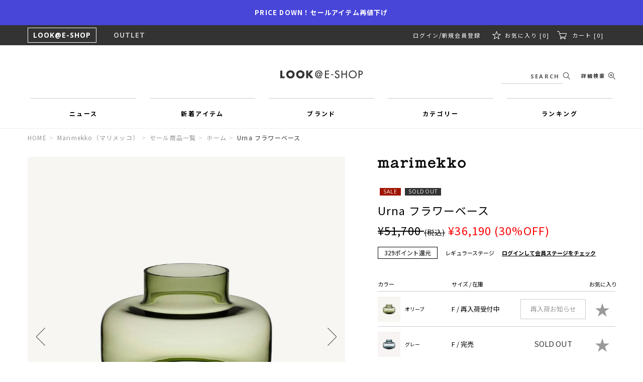

--- FILE ---
content_type: text/html; charset=utf-8
request_url: https://www.e-look.jp/goods/52_1_52179468522
body_size: 39677
content:

<!DOCTYPE html>
<!--[if lt IE 7 ]> <html lang="ja" class="ie6"> <![endif]-->
<!--[if IE 7 ]>    <html lang="ja" class="ie7"> <![endif]-->
<!--[if IE 8 ]>    <html lang="ja" class="ie8"> <![endif]-->
<!--[if IE 9 ]>    <html lang="ja" class="ie9"> <![endif]-->
<!--[if (gt IE 9)|!(IE)]><!--> <html lang="ja"> <!--<![endif]-->
<head>
<!--[if lte IE 9]><meta http-equiv="X-UA-Compatible" content="IE=edge,chrome=1;" /><![endif]-->
<script src="/assets/js/jquery-1.11.1.min.js"></script>
<meta http-equiv="content-type" content="text/html; charset=utf-8" /><meta name="title" content="Urna フラワーベース｜雑貨｜Marimekko(マリメッコ)｜ルック公式ファッションブランド通販サイト | LOOK@E-SHOP" />
<meta name="robots" content="index, follow" />
<meta name="author" content="http://www.e-look.jp/" />
<meta name="copyright" content="COPYRIGHTS©LOOK INC. ALL RIGHTS RESERVED." />
<meta name="description" content="ルック公式ファッションブランド通販サイト | LOOK@E-SHOP「Marimekko(マリメッコ)」のUrna フラワーベースの商品詳細ページです。" />
<meta name="keywords" content="Urna フラワーベース,雑貨,Marimekko,マリメッコ,ルック公式ファッションブランド通販サイト | LOOK@E-SHOP,公式,通販" />
<title>Urna フラワーベース｜雑貨｜Marimekko(マリメッコ)｜ルック公式ファッションブランド通販サイト | LOOK@E-SHOP</title>
<meta name="viewport" content="width=device-width, initial-scale=1.0, minimum-scale=1.0, maximum-scale=1.0, user-scalable=no">
  <meta property="og:title" content="Urna フラワーベース"/> 
  <meta property="og:description" content="Urna フラワーベース | 雑貨 | Marimekko(マリメッコ) | LOOK @ E-SHOP"/> 
  <meta property="og:image" content="https://elook-prod.store-image.jp/product/52_1_52179468522/52_1_52179468522_main.jpg?ts=20230301123422"/> 
  <meta property="og:url" content="https://www.e-look.jp/goods/52_1_52179468522"/> 
  <meta property="og:site_name" content="ルック公式ファッションブランド通販サイト | LOOK@E-SHOP"/> 
  <meta property="og:type" content="website"/>

<!-- HTML5 shim, for IE6-8 support of HTML5 elements -->
<!--[if lt IE 9]>
  <script src="/assets/bootstrap/js/html5shiv.js"></script>
<![endif]-->

<link href="https://fonts.googleapis.com/css2?family=Open+Sans:wght@400;600;700&display=swap" rel="stylesheet">
<link href="https://fonts.googleapis.com/css2?family=Tinos:ital@0;1&display=swap" rel="stylesheet">
<link rel="stylesheet" href="https://cdnjs.cloudflare.com/ajax/libs/font-awesome/6.6.0/css/all.min.css" integrity="sha512-Kc323vGBEqzTmouAECnVceyQqyqdsSiqLQISBL29aUW4U/M7pSPA/gEUZQqv1cwx4OnYxTxve5UMg5GT6L4JJg==" crossorigin="anonymous" referrerpolicy="no-referrer" />
<style type="text/css">
/**
 * Swiper 4.4.5
 * Most modern mobile touch slider and framework with hardware accelerated transitions
 * http://www.idangero.us/swiper/
 *
 * Copyright 2014-2018 Vladimir Kharlampidi
 *
 * Released under the MIT License
 *
 * Released on: December 14, 2018
 */
.swiper-container{margin:0 auto;position:relative;overflow:hidden;list-style:none;padding:0;z-index:1}.swiper-container-no-flexbox .swiper-slide{float:left}.swiper-container-vertical>.swiper-wrapper{-webkit-box-orient:vertical;-webkit-box-direction:normal;-webkit-flex-direction:column;-ms-flex-direction:column;flex-direction:column}.swiper-wrapper{position:relative;width:100%;height:100%;z-index:1;display:-webkit-box;display:-webkit-flex;display:-ms-flexbox;display:flex;-webkit-transition-property:-webkit-transform;transition-property:-webkit-transform;-o-transition-property:transform;transition-property:transform;transition-property:transform,-webkit-transform;-webkit-box-sizing:content-box;box-sizing:content-box}.swiper-container-android .swiper-slide,.swiper-wrapper{-webkit-transform:translate3d(0,0,0);transform:translate3d(0,0,0)}.swiper-container-multirow>.swiper-wrapper{-webkit-flex-wrap:wrap;-ms-flex-wrap:wrap;flex-wrap:wrap}.swiper-container-free-mode>.swiper-wrapper{-webkit-transition-timing-function:ease-out;-o-transition-timing-function:ease-out;transition-timing-function:ease-out;margin:0 auto}.swiper-slide{-webkit-flex-shrink:0;-ms-flex-negative:0;flex-shrink:0;width:100%;height:100%;position:relative;-webkit-transition-property:-webkit-transform;transition-property:-webkit-transform;-o-transition-property:transform;transition-property:transform;transition-property:transform,-webkit-transform}.swiper-slide-invisible-blank{visibility:hidden}.swiper-container-autoheight,.swiper-container-autoheight .swiper-slide{height:auto}.swiper-container-autoheight .swiper-wrapper{-webkit-box-align:start;-webkit-align-items:flex-start;-ms-flex-align:start;align-items:flex-start;-webkit-transition-property:height,-webkit-transform;transition-property:height,-webkit-transform;-o-transition-property:transform,height;transition-property:transform,height;transition-property:transform,height,-webkit-transform}.swiper-container-3d{-webkit-perspective:1200px;perspective:1200px}.swiper-container-3d .swiper-cube-shadow,.swiper-container-3d .swiper-slide,.swiper-container-3d .swiper-slide-shadow-bottom,.swiper-container-3d .swiper-slide-shadow-left,.swiper-container-3d .swiper-slide-shadow-right,.swiper-container-3d .swiper-slide-shadow-top,.swiper-container-3d .swiper-wrapper{-webkit-transform-style:preserve-3d;transform-style:preserve-3d}.swiper-container-3d .swiper-slide-shadow-bottom,.swiper-container-3d .swiper-slide-shadow-left,.swiper-container-3d .swiper-slide-shadow-right,.swiper-container-3d .swiper-slide-shadow-top{position:absolute;left:0;top:0;width:100%;height:100%;pointer-events:none;z-index:10}.swiper-container-3d .swiper-slide-shadow-left{background-image:-webkit-gradient(linear,right top,left top,from(rgba(0,0,0,.5)),to(rgba(0,0,0,0)));background-image:-webkit-linear-gradient(right,rgba(0,0,0,.5),rgba(0,0,0,0));background-image:-o-linear-gradient(right,rgba(0,0,0,.5),rgba(0,0,0,0));background-image:linear-gradient(to left,rgba(0,0,0,.5),rgba(0,0,0,0))}.swiper-container-3d .swiper-slide-shadow-right{background-image:-webkit-gradient(linear,left top,right top,from(rgba(0,0,0,.5)),to(rgba(0,0,0,0)));background-image:-webkit-linear-gradient(left,rgba(0,0,0,.5),rgba(0,0,0,0));background-image:-o-linear-gradient(left,rgba(0,0,0,.5),rgba(0,0,0,0));background-image:linear-gradient(to right,rgba(0,0,0,.5),rgba(0,0,0,0))}.swiper-container-3d .swiper-slide-shadow-top{background-image:-webkit-gradient(linear,left bottom,left top,from(rgba(0,0,0,.5)),to(rgba(0,0,0,0)));background-image:-webkit-linear-gradient(bottom,rgba(0,0,0,.5),rgba(0,0,0,0));background-image:-o-linear-gradient(bottom,rgba(0,0,0,.5),rgba(0,0,0,0));background-image:linear-gradient(to top,rgba(0,0,0,.5),rgba(0,0,0,0))}.swiper-container-3d .swiper-slide-shadow-bottom{background-image:-webkit-gradient(linear,left top,left bottom,from(rgba(0,0,0,.5)),to(rgba(0,0,0,0)));background-image:-webkit-linear-gradient(top,rgba(0,0,0,.5),rgba(0,0,0,0));background-image:-o-linear-gradient(top,rgba(0,0,0,.5),rgba(0,0,0,0));background-image:linear-gradient(to bottom,rgba(0,0,0,.5),rgba(0,0,0,0))}.swiper-container-wp8-horizontal,.swiper-container-wp8-horizontal>.swiper-wrapper{-ms-touch-action:pan-y;touch-action:pan-y}.swiper-container-wp8-vertical,.swiper-container-wp8-vertical>.swiper-wrapper{-ms-touch-action:pan-x;touch-action:pan-x}.swiper-button-next,.swiper-button-prev{position:absolute;top:50%;width:27px;height:44px;margin-top:-22px;z-index:10;cursor:pointer;background-size:27px 44px;background-position:center;background-repeat:no-repeat}.swiper-button-next.swiper-button-disabled,.swiper-button-prev.swiper-button-disabled{opacity:.35;cursor:auto;pointer-events:none}.swiper-button-prev,.swiper-container-rtl .swiper-button-next{background-image:url("data:image/svg+xml;charset=utf-8,%3Csvg%20xmlns%3D'http%3A%2F%2Fwww.w3.org%2F2000%2Fsvg'%20viewBox%3D'0%200%2027%2044'%3E%3Cpath%20d%3D'M0%2C22L22%2C0l2.1%2C2.1L4.2%2C22l19.9%2C19.9L22%2C44L0%2C22L0%2C22L0%2C22z'%20fill%3D'%23007aff'%2F%3E%3C%2Fsvg%3E");left:10px;right:auto}.swiper-button-next,.swiper-container-rtl .swiper-button-prev{background-image:url("data:image/svg+xml;charset=utf-8,%3Csvg%20xmlns%3D'http%3A%2F%2Fwww.w3.org%2F2000%2Fsvg'%20viewBox%3D'0%200%2027%2044'%3E%3Cpath%20d%3D'M27%2C22L27%2C22L5%2C44l-2.1-2.1L22.8%2C22L2.9%2C2.1L5%2C0L27%2C22L27%2C22z'%20fill%3D'%23007aff'%2F%3E%3C%2Fsvg%3E");right:10px;left:auto}.swiper-button-prev.swiper-button-white,.swiper-container-rtl .swiper-button-next.swiper-button-white{background-image:url("data:image/svg+xml;charset=utf-8,%3Csvg%20xmlns%3D'http%3A%2F%2Fwww.w3.org%2F2000%2Fsvg'%20viewBox%3D'0%200%2027%2044'%3E%3Cpath%20d%3D'M0%2C22L22%2C0l2.1%2C2.1L4.2%2C22l19.9%2C19.9L22%2C44L0%2C22L0%2C22L0%2C22z'%20fill%3D'%23ffffff'%2F%3E%3C%2Fsvg%3E")}.swiper-button-next.swiper-button-white,.swiper-container-rtl .swiper-button-prev.swiper-button-white{background-image:url("data:image/svg+xml;charset=utf-8,%3Csvg%20xmlns%3D'http%3A%2F%2Fwww.w3.org%2F2000%2Fsvg'%20viewBox%3D'0%200%2027%2044'%3E%3Cpath%20d%3D'M27%2C22L27%2C22L5%2C44l-2.1-2.1L22.8%2C22L2.9%2C2.1L5%2C0L27%2C22L27%2C22z'%20fill%3D'%23ffffff'%2F%3E%3C%2Fsvg%3E")}.swiper-button-prev.swiper-button-black,.swiper-container-rtl .swiper-button-next.swiper-button-black{background-image:url("data:image/svg+xml;charset=utf-8,%3Csvg%20xmlns%3D'http%3A%2F%2Fwww.w3.org%2F2000%2Fsvg'%20viewBox%3D'0%200%2027%2044'%3E%3Cpath%20d%3D'M0%2C22L22%2C0l2.1%2C2.1L4.2%2C22l19.9%2C19.9L22%2C44L0%2C22L0%2C22L0%2C22z'%20fill%3D'%23000000'%2F%3E%3C%2Fsvg%3E")}.swiper-button-next.swiper-button-black,.swiper-container-rtl .swiper-button-prev.swiper-button-black{background-image:url("data:image/svg+xml;charset=utf-8,%3Csvg%20xmlns%3D'http%3A%2F%2Fwww.w3.org%2F2000%2Fsvg'%20viewBox%3D'0%200%2027%2044'%3E%3Cpath%20d%3D'M27%2C22L27%2C22L5%2C44l-2.1-2.1L22.8%2C22L2.9%2C2.1L5%2C0L27%2C22L27%2C22z'%20fill%3D'%23000000'%2F%3E%3C%2Fsvg%3E")}.swiper-button-lock{display:none}.swiper-pagination{position:absolute;text-align:center;-webkit-transition:.3s opacity;-o-transition:.3s opacity;transition:.3s opacity;-webkit-transform:translate3d(0,0,0);transform:translate3d(0,0,0);z-index:10}.swiper-pagination.swiper-pagination-hidden{opacity:0}.swiper-container-horizontal>.swiper-pagination-bullets,.swiper-pagination-custom,.swiper-pagination-fraction{bottom:10px;left:0;width:100%}.swiper-pagination-bullets-dynamic{overflow:hidden;font-size:0}.swiper-pagination-bullets-dynamic .swiper-pagination-bullet{-webkit-transform:scale(.33);-ms-transform:scale(.33);transform:scale(.33);position:relative}.swiper-pagination-bullets-dynamic .swiper-pagination-bullet-active{-webkit-transform:scale(1);-ms-transform:scale(1);transform:scale(1)}.swiper-pagination-bullets-dynamic .swiper-pagination-bullet-active-main{-webkit-transform:scale(1);-ms-transform:scale(1);transform:scale(1)}.swiper-pagination-bullets-dynamic .swiper-pagination-bullet-active-prev{-webkit-transform:scale(.66);-ms-transform:scale(.66);transform:scale(.66)}.swiper-pagination-bullets-dynamic .swiper-pagination-bullet-active-prev-prev{-webkit-transform:scale(.33);-ms-transform:scale(.33);transform:scale(.33)}.swiper-pagination-bullets-dynamic .swiper-pagination-bullet-active-next{-webkit-transform:scale(.66);-ms-transform:scale(.66);transform:scale(.66)}.swiper-pagination-bullets-dynamic .swiper-pagination-bullet-active-next-next{-webkit-transform:scale(.33);-ms-transform:scale(.33);transform:scale(.33)}.swiper-pagination-bullet{width:8px;height:8px;display:inline-block;border-radius:100%;background:#000;opacity:.2}button.swiper-pagination-bullet{border:none;margin:0;padding:0;-webkit-box-shadow:none;box-shadow:none;-webkit-appearance:none;-moz-appearance:none;appearance:none}.swiper-pagination-clickable .swiper-pagination-bullet{cursor:pointer}.swiper-pagination-bullet-active{opacity:1;background:#007aff}.swiper-container-vertical>.swiper-pagination-bullets{right:10px;top:50%;-webkit-transform:translate3d(0,-50%,0);transform:translate3d(0,-50%,0)}.swiper-container-vertical>.swiper-pagination-bullets .swiper-pagination-bullet{margin:6px 0;display:block}.swiper-container-vertical>.swiper-pagination-bullets.swiper-pagination-bullets-dynamic{top:50%;-webkit-transform:translateY(-50%);-ms-transform:translateY(-50%);transform:translateY(-50%);width:8px}.swiper-container-vertical>.swiper-pagination-bullets.swiper-pagination-bullets-dynamic .swiper-pagination-bullet{display:inline-block;-webkit-transition:.2s top,.2s -webkit-transform;transition:.2s top,.2s -webkit-transform;-o-transition:.2s transform,.2s top;transition:.2s transform,.2s top;transition:.2s transform,.2s top,.2s -webkit-transform}.swiper-container-horizontal>.swiper-pagination-bullets .swiper-pagination-bullet{margin:0 4px}.swiper-container-horizontal>.swiper-pagination-bullets.swiper-pagination-bullets-dynamic{left:50%;-webkit-transform:translateX(-50%);-ms-transform:translateX(-50%);transform:translateX(-50%);white-space:nowrap}.swiper-container-horizontal>.swiper-pagination-bullets.swiper-pagination-bullets-dynamic .swiper-pagination-bullet{-webkit-transition:.2s left,.2s -webkit-transform;transition:.2s left,.2s -webkit-transform;-o-transition:.2s transform,.2s left;transition:.2s transform,.2s left;transition:.2s transform,.2s left,.2s -webkit-transform}.swiper-container-horizontal.swiper-container-rtl>.swiper-pagination-bullets-dynamic .swiper-pagination-bullet{-webkit-transition:.2s right,.2s -webkit-transform;transition:.2s right,.2s -webkit-transform;-o-transition:.2s transform,.2s right;transition:.2s transform,.2s right;transition:.2s transform,.2s right,.2s -webkit-transform}.swiper-pagination-progressbar{background:rgba(0,0,0,.25);position:absolute}.swiper-pagination-progressbar .swiper-pagination-progressbar-fill{background:#007aff;position:absolute;left:0;top:0;width:100%;height:100%;-webkit-transform:scale(0);-ms-transform:scale(0);transform:scale(0);-webkit-transform-origin:left top;-ms-transform-origin:left top;transform-origin:left top}.swiper-container-rtl .swiper-pagination-progressbar .swiper-pagination-progressbar-fill{-webkit-transform-origin:right top;-ms-transform-origin:right top;transform-origin:right top}.swiper-container-horizontal>.swiper-pagination-progressbar,.swiper-container-vertical>.swiper-pagination-progressbar.swiper-pagination-progressbar-opposite{width:100%;height:4px;left:0;top:0}.swiper-container-horizontal>.swiper-pagination-progressbar.swiper-pagination-progressbar-opposite,.swiper-container-vertical>.swiper-pagination-progressbar{width:4px;height:100%;left:0;top:0}.swiper-pagination-white .swiper-pagination-bullet-active{background:#fff}.swiper-pagination-progressbar.swiper-pagination-white{background:rgba(255,255,255,.25)}.swiper-pagination-progressbar.swiper-pagination-white .swiper-pagination-progressbar-fill{background:#fff}.swiper-pagination-black .swiper-pagination-bullet-active{background:#000}.swiper-pagination-progressbar.swiper-pagination-black{background:rgba(0,0,0,.25)}.swiper-pagination-progressbar.swiper-pagination-black .swiper-pagination-progressbar-fill{background:#000}.swiper-pagination-lock{display:none}.swiper-scrollbar{border-radius:10px;position:relative;-ms-touch-action:none;background:rgba(0,0,0,.1)}.swiper-container-horizontal>.swiper-scrollbar{position:absolute;left:1%;bottom:3px;z-index:50;height:5px;width:98%}.swiper-container-vertical>.swiper-scrollbar{position:absolute;right:3px;top:1%;z-index:50;width:5px;height:98%}.swiper-scrollbar-drag{height:100%;width:100%;position:relative;background:rgba(0,0,0,.5);border-radius:10px;left:0;top:0}.swiper-scrollbar-cursor-drag{cursor:move}.swiper-scrollbar-lock{display:none}.swiper-zoom-container{width:100%;height:100%;display:-webkit-box;display:-webkit-flex;display:-ms-flexbox;display:flex;-webkit-box-pack:center;-webkit-justify-content:center;-ms-flex-pack:center;justify-content:center;-webkit-box-align:center;-webkit-align-items:center;-ms-flex-align:center;align-items:center;text-align:center}.swiper-zoom-container>canvas,.swiper-zoom-container>img,.swiper-zoom-container>svg{max-width:100%;max-height:100%;-o-object-fit:contain;object-fit:contain}.swiper-slide-zoomed{cursor:move}.swiper-lazy-preloader{width:42px;height:42px;position:absolute;left:50%;top:50%;margin-left:-21px;margin-top:-21px;z-index:10;-webkit-transform-origin:50%;-ms-transform-origin:50%;transform-origin:50%;-webkit-animation:swiper-preloader-spin 1s steps(12,end) infinite;animation:swiper-preloader-spin 1s steps(12,end) infinite}.swiper-lazy-preloader:after{display:block;content:'';width:100%;height:100%;background-image:url("data:image/svg+xml;charset=utf-8,%3Csvg%20viewBox%3D'0%200%20120%20120'%20xmlns%3D'http%3A%2F%2Fwww.w3.org%2F2000%2Fsvg'%20xmlns%3Axlink%3D'http%3A%2F%2Fwww.w3.org%2F1999%2Fxlink'%3E%3Cdefs%3E%3Cline%20id%3D'l'%20x1%3D'60'%20x2%3D'60'%20y1%3D'7'%20y2%3D'27'%20stroke%3D'%236c6c6c'%20stroke-width%3D'11'%20stroke-linecap%3D'round'%2F%3E%3C%2Fdefs%3E%3Cg%3E%3Cuse%20xlink%3Ahref%3D'%23l'%20opacity%3D'.27'%2F%3E%3Cuse%20xlink%3Ahref%3D'%23l'%20opacity%3D'.27'%20transform%3D'rotate(30%2060%2C60)'%2F%3E%3Cuse%20xlink%3Ahref%3D'%23l'%20opacity%3D'.27'%20transform%3D'rotate(60%2060%2C60)'%2F%3E%3Cuse%20xlink%3Ahref%3D'%23l'%20opacity%3D'.27'%20transform%3D'rotate(90%2060%2C60)'%2F%3E%3Cuse%20xlink%3Ahref%3D'%23l'%20opacity%3D'.27'%20transform%3D'rotate(120%2060%2C60)'%2F%3E%3Cuse%20xlink%3Ahref%3D'%23l'%20opacity%3D'.27'%20transform%3D'rotate(150%2060%2C60)'%2F%3E%3Cuse%20xlink%3Ahref%3D'%23l'%20opacity%3D'.37'%20transform%3D'rotate(180%2060%2C60)'%2F%3E%3Cuse%20xlink%3Ahref%3D'%23l'%20opacity%3D'.46'%20transform%3D'rotate(210%2060%2C60)'%2F%3E%3Cuse%20xlink%3Ahref%3D'%23l'%20opacity%3D'.56'%20transform%3D'rotate(240%2060%2C60)'%2F%3E%3Cuse%20xlink%3Ahref%3D'%23l'%20opacity%3D'.66'%20transform%3D'rotate(270%2060%2C60)'%2F%3E%3Cuse%20xlink%3Ahref%3D'%23l'%20opacity%3D'.75'%20transform%3D'rotate(300%2060%2C60)'%2F%3E%3Cuse%20xlink%3Ahref%3D'%23l'%20opacity%3D'.85'%20transform%3D'rotate(330%2060%2C60)'%2F%3E%3C%2Fg%3E%3C%2Fsvg%3E");background-position:50%;background-size:100%;background-repeat:no-repeat}.swiper-lazy-preloader-white:after{background-image:url("data:image/svg+xml;charset=utf-8,%3Csvg%20viewBox%3D'0%200%20120%20120'%20xmlns%3D'http%3A%2F%2Fwww.w3.org%2F2000%2Fsvg'%20xmlns%3Axlink%3D'http%3A%2F%2Fwww.w3.org%2F1999%2Fxlink'%3E%3Cdefs%3E%3Cline%20id%3D'l'%20x1%3D'60'%20x2%3D'60'%20y1%3D'7'%20y2%3D'27'%20stroke%3D'%23fff'%20stroke-width%3D'11'%20stroke-linecap%3D'round'%2F%3E%3C%2Fdefs%3E%3Cg%3E%3Cuse%20xlink%3Ahref%3D'%23l'%20opacity%3D'.27'%2F%3E%3Cuse%20xlink%3Ahref%3D'%23l'%20opacity%3D'.27'%20transform%3D'rotate(30%2060%2C60)'%2F%3E%3Cuse%20xlink%3Ahref%3D'%23l'%20opacity%3D'.27'%20transform%3D'rotate(60%2060%2C60)'%2F%3E%3Cuse%20xlink%3Ahref%3D'%23l'%20opacity%3D'.27'%20transform%3D'rotate(90%2060%2C60)'%2F%3E%3Cuse%20xlink%3Ahref%3D'%23l'%20opacity%3D'.27'%20transform%3D'rotate(120%2060%2C60)'%2F%3E%3Cuse%20xlink%3Ahref%3D'%23l'%20opacity%3D'.27'%20transform%3D'rotate(150%2060%2C60)'%2F%3E%3Cuse%20xlink%3Ahref%3D'%23l'%20opacity%3D'.37'%20transform%3D'rotate(180%2060%2C60)'%2F%3E%3Cuse%20xlink%3Ahref%3D'%23l'%20opacity%3D'.46'%20transform%3D'rotate(210%2060%2C60)'%2F%3E%3Cuse%20xlink%3Ahref%3D'%23l'%20opacity%3D'.56'%20transform%3D'rotate(240%2060%2C60)'%2F%3E%3Cuse%20xlink%3Ahref%3D'%23l'%20opacity%3D'.66'%20transform%3D'rotate(270%2060%2C60)'%2F%3E%3Cuse%20xlink%3Ahref%3D'%23l'%20opacity%3D'.75'%20transform%3D'rotate(300%2060%2C60)'%2F%3E%3Cuse%20xlink%3Ahref%3D'%23l'%20opacity%3D'.85'%20transform%3D'rotate(330%2060%2C60)'%2F%3E%3C%2Fg%3E%3C%2Fsvg%3E")}@-webkit-keyframes swiper-preloader-spin{100%{-webkit-transform:rotate(360deg);transform:rotate(360deg)}}@keyframes swiper-preloader-spin{100%{-webkit-transform:rotate(360deg);transform:rotate(360deg)}}.swiper-container .swiper-notification{position:absolute;left:0;top:0;pointer-events:none;opacity:0;z-index:-1000}.swiper-container-fade.swiper-container-free-mode .swiper-slide{-webkit-transition-timing-function:ease-out;-o-transition-timing-function:ease-out;transition-timing-function:ease-out}.swiper-container-fade .swiper-slide{pointer-events:none;-webkit-transition-property:opacity;-o-transition-property:opacity;transition-property:opacity}.swiper-container-fade .swiper-slide .swiper-slide{pointer-events:none}.swiper-container-fade .swiper-slide-active,.swiper-container-fade .swiper-slide-active .swiper-slide-active{pointer-events:auto}.swiper-container-cube{overflow:visible}.swiper-container-cube .swiper-slide{pointer-events:none;-webkit-backface-visibility:hidden;backface-visibility:hidden;z-index:1;visibility:hidden;-webkit-transform-origin:0 0;-ms-transform-origin:0 0;transform-origin:0 0;width:100%;height:100%}.swiper-container-cube .swiper-slide .swiper-slide{pointer-events:none}.swiper-container-cube.swiper-container-rtl .swiper-slide{-webkit-transform-origin:100% 0;-ms-transform-origin:100% 0;transform-origin:100% 0}.swiper-container-cube .swiper-slide-active,.swiper-container-cube .swiper-slide-active .swiper-slide-active{pointer-events:auto}.swiper-container-cube .swiper-slide-active,.swiper-container-cube .swiper-slide-next,.swiper-container-cube .swiper-slide-next+.swiper-slide,.swiper-container-cube .swiper-slide-prev{pointer-events:auto;visibility:visible}.swiper-container-cube .swiper-slide-shadow-bottom,.swiper-container-cube .swiper-slide-shadow-left,.swiper-container-cube .swiper-slide-shadow-right,.swiper-container-cube .swiper-slide-shadow-top{z-index:0;-webkit-backface-visibility:hidden;backface-visibility:hidden}.swiper-container-cube .swiper-cube-shadow{position:absolute;left:0;bottom:0;width:100%;height:100%;background:#000;opacity:.6;-webkit-filter:blur(50px);filter:blur(50px);z-index:0}.swiper-container-flip{overflow:visible}.swiper-container-flip .swiper-slide{pointer-events:none;-webkit-backface-visibility:hidden;backface-visibility:hidden;z-index:1}.swiper-container-flip .swiper-slide .swiper-slide{pointer-events:none}.swiper-container-flip .swiper-slide-active,.swiper-container-flip .swiper-slide-active .swiper-slide-active{pointer-events:auto}.swiper-container-flip .swiper-slide-shadow-bottom,.swiper-container-flip .swiper-slide-shadow-left,.swiper-container-flip .swiper-slide-shadow-right,.swiper-container-flip .swiper-slide-shadow-top{z-index:0;-webkit-backface-visibility:hidden;backface-visibility:hidden}.swiper-container-coverflow .swiper-wrapper{-ms-perspective:1200px}
</style>

<style type="text/css">
/*!
 * jquery-drawer v3.2.0
 * Flexible drawer menu using jQuery, iScroll and CSS.
 * http://git.blivesta.com/drawer
 * License : MIT
 * Author : blivesta <design@blivesta.com> (http://blivesta.com/)
 */

.drawer-nav{position:fixed;z-index:999;top:0;overflow:hidden;width:96%;height:100%;color:#222;text-align:left;background-color:#fff}.drawer-brand{font-size:1.5rem;font-weight:700;line-height:3.75rem;display:block;padding-right:.75rem;padding-left:.75rem;text-decoration:none;color:#222}.drawer-menu{margin:0;padding:0;list-style:none}.drawer-menu-item{font-size:1rem;display:block;padding:.75rem;text-decoration:none;color:#222}.drawer-menu-item:hover{text-decoration:underline;color:#555;background-color:transparent}.drawer-overlay{position:fixed;z-index:1;top:0;left:0;display:none;width:100%;height:100%;background-color:rgba(255,255,255,.8)}.drawer-open .drawer-overlay{display:block}.drawer--top .drawer-nav{top:-100%;left:0;width:100%;height:auto;max-height:100%;-webkit-transition:top .6s cubic-bezier(.19,1,.22,1);transition:top .6s cubic-bezier(.19,1,.22,1)}.drawer--top.drawer-open .drawer-nav{top:0}.drawer--top .drawer-hamburger,.drawer--top.drawer-open .drawer-hamburger{right:0}.drawer--left .drawer-nav{left:-16.25rem;-webkit-transition:left .6s cubic-bezier(.19,1,.22,1);transition:left .6s cubic-bezier(.19,1,.22,1)}.drawer--left .drawer-hamburger,.drawer--left.drawer-open .drawer-nav,.drawer--left.drawer-open .drawer-navbar .drawer-hamburger{left:0}.drawer--left.drawer-open .drawer-hamburger{left:16.25rem}.drawer--right .drawer-nav{right:-96%;-webkit-transition:right .6s cubic-bezier(.19,1,.22,1);transition:right .6s cubic-bezier(.19,1,.22,1)}.drawer--right .drawer-hamburger,.drawer--right.drawer-open .drawer-nav,.drawer--right.drawer-open .drawer-navbar .drawer-hamburger{right:0}.drawer--right.drawer-open .drawer-hamburger{right:16.25rem}.drawer-hamburger{position:fixed;z-index:4;top:0;display:block;box-sizing:content-box;width:2rem;padding:0;padding:18px .75rem 30px;-webkit-transition:all .6s cubic-bezier(.19,1,.22,1);transition:all .6s cubic-bezier(.19,1,.22,1);-webkit-transform:translateZ(0);transform:translateZ(0);border:0;outline:0;background-color:transparent}.drawer-hamburger:hover{cursor:pointer;background-color:transparent}.drawer-hamburger-icon{position:relative;display:block;margin-top:10px}.drawer-hamburger-icon,.drawer-hamburger-icon:after,.drawer-hamburger-icon:before{width:100%;height:2px;-webkit-transition:all .6s cubic-bezier(.19,1,.22,1);transition:all .6s cubic-bezier(.19,1,.22,1);background-color:#222}.drawer-hamburger-icon:after,.drawer-hamburger-icon:before{position:absolute;top:-10px;left:0;content:' '}.drawer-hamburger-icon:after{top:10px}.drawer-open .drawer-hamburger-icon{background-color:transparent}.drawer-open .drawer-hamburger-icon:after,.drawer-open .drawer-hamburger-icon:before{top:0}.drawer-open .drawer-hamburger-icon:before{-webkit-transform:rotate(45deg);-ms-transform:rotate(45deg);transform:rotate(45deg)}.drawer-open .drawer-hamburger-icon:after{-webkit-transform:rotate(-45deg);-ms-transform:rotate(-45deg);transform:rotate(-45deg)}.sr-only{position:absolute;overflow:hidden;clip:rect(0,0,0,0);width:1px;height:1px;margin:-1px;padding:0;border:0}.sr-only-focusable:active,.sr-only-focusable:focus{position:static;overflow:visible;clip:auto;width:auto;height:auto;margin:0}.drawer--sidebar,.drawer--sidebar .drawer-contents{background-color:#fff}@media (min-width:64em){.drawer--sidebar .drawer-hamburger{display:none;visibility:hidden}.drawer--sidebar .drawer-nav{display:block;-webkit-transform:none;-ms-transform:none;transform:none;position:fixed;width:12.5rem;height:100%}.drawer--sidebar.drawer--left .drawer-nav{left:0;border-right:1px solid #ddd}.drawer--sidebar.drawer--left .drawer-contents{margin-left:12.5rem}.drawer--sidebar.drawer--right .drawer-nav{right:0;border-left:1px solid #ddd}.drawer--sidebar.drawer--right .drawer-contents{margin-right:12.5rem}.drawer--sidebar .drawer-container{max-width:48rem}}@media (min-width:75em){.drawer--sidebar .drawer-nav{width:16.25rem}.drawer--sidebar.drawer--left .drawer-contents{margin-left:16.25rem}.drawer--sidebar.drawer--right .drawer-contents{margin-right:16.25rem}.drawer--sidebar .drawer-container{max-width:60rem}}.drawer--navbarTopGutter{padding-top:3.75rem}.drawer-navbar .drawer-navbar-header{border-bottom:1px solid #ddd;background-color:#fff}.drawer-navbar{z-index:3;top:0;width:100%}.drawer-navbar--fixed{position:fixed}.drawer-navbar-header{position:relative;z-index:3;box-sizing:border-box;width:100%;height:3.75rem;padding:0 .75rem;text-align:center}.drawer-navbar .drawer-brand{line-height:3.75rem;display:inline-block;padding-top:0;padding-bottom:0;text-decoration:none}.drawer-navbar .drawer-brand:hover{background-color:transparent}.drawer-navbar .drawer-nav{padding-top:3.75rem}.drawer-navbar .drawer-menu{padding-bottom:7.5rem}@media (min-width:64em){.drawer-navbar{height:3.75rem;border-bottom:1px solid #ddd;background-color:#fff}.drawer-navbar .drawer-navbar-header{position:relative;display:block;float:left;width:auto;padding:0;border:0}.drawer-navbar .drawer-menu--right{float:right}.drawer-navbar .drawer-menu li{float:left}.drawer-navbar .drawer-menu-item{line-height:3.75rem;padding-top:0;padding-bottom:0}.drawer-navbar .drawer-hamburger{display:none}.drawer-navbar .drawer-nav{position:relative;left:0;overflow:visible;width:auto;height:3.75rem;padding-top:0;-webkit-transform:translateZ(0);transform:translateZ(0)}.drawer-navbar .drawer-menu{padding:0}.drawer-navbar .drawer-dropdown-menu{position:absolute;width:16.25rem;border:1px solid #ddd}.drawer-navbar .drawer-dropdown-menu-item{padding-left:.75rem}}.drawer-dropdown-menu{display:none;box-sizing:border-box;width:100%;margin:0;padding:0;background-color:#fff}.drawer-dropdown-menu>li{width:100%;list-style:none}.drawer-dropdown-menu-item{line-height:3.75rem;display:block;padding:0;padding-right:.75rem;padding-left:1.5rem;text-decoration:none;color:#222}.drawer-dropdown-menu-item:hover{text-decoration:underline;color:#555;background-color:transparent}.drawer-dropdown.open>.drawer-dropdown-menu{display:block}.drawer-dropdown .drawer-caret{display:inline-block;width:0;height:0;margin-left:4px;-webkit-transition:opacity .2s ease,-webkit-transform .2s ease;transition:opacity .2s ease,-webkit-transform .2s ease;transition:transform .2s ease,opacity .2s ease;transition:transform .2s ease,opacity .2s ease,-webkit-transform .2s ease;-webkit-transform:rotate(0deg);-ms-transform:rotate(0deg);transform:rotate(0deg);vertical-align:middle;border-top:4px solid;border-right:4px solid transparent;border-left:4px solid transparent}.drawer-dropdown.open .drawer-caret{-webkit-transform:rotate(180deg);-ms-transform:rotate(180deg);transform:rotate(180deg)}.drawer-container{margin-right:auto;margin-left:auto}@media (min-width:64em){.drawer-container{max-width:60rem}}@media (min-width:75em){.drawer-container{max-width:70rem}}
</style>

<style type="text/css">
.flex-container a:active,.flex-container a:focus,.flexslider a:active,.flexslider a:focus{outline:0}.flex-control-nav,.flex-direction-nav,.slides{margin:0;padding:0;list-style:none}.flexslider{margin:0;padding:0}.flexslider .slides>li{display:none;-webkit-backface-visibility:hidden}.flexslider .slides img{width:100%;display:block}.flex-pauseplay span{text-transform:capitalize}.slides:after{content:".";display:block;clear:both;visibility:hidden;line-height:0;height:0}html[xmlns] .slides{display:block}* html .slides{height:1%}.no-js .slides>li:first-child{display:block}.flexslider{margin:0 0 60px;background:#fff;border:4px solid #fff;position:relative;-webkit-border-radius:4px;-moz-border-radius:4px;-o-border-radius:4px;border-radius:4px;box-shadow:0 1px 4px rgba(0,0,0,.2);-webkit-box-shadow:0 1px 4px rgba(0,0,0,.2);-moz-box-shadow:0 1px 4px rgba(0,0,0,.2);-o-box-shadow:0 1px 4px rgba(0,0,0,.2);zoom:1}.flex-viewport{max-height:2000px;-webkit-transition:all 1s ease;-moz-transition:all 1s ease;transition:all 1s ease}.loading .flex-viewport{max-height:300px}.flexslider .slides{zoom:1}.carousel li{margin-right:5px}.flex-direction-nav a{width:30px;height:30px;margin:-20px 0 0;display:block;background:url(images/bg_direction_nav.png) no-repeat 0 0;position:absolute;top:50%;z-index:10;cursor:pointer;text-indent:-9999px;opacity:0;-webkit-transition:all .3s ease}.flex-direction-nav .flex-next{background-position:100% 0;right:-36px}.flex-direction-nav .flex-prev{left:-36px}.flexslider:hover .flex-next{opacity:.8;right:5px}.flexslider:hover .flex-prev{opacity:.8;left:5px}.flexslider:hover .flex-next:hover,.flexslider:hover .flex-prev:hover{opacity:1}.flex-direction-nav .flex-disabled{opacity:.3!important;cursor:default}.flex-control-nav{width:100%;position:absolute;bottom:-40px;text-align:center}.flex-control-nav li{margin:0 6px;display:inline-block;zoom:1}.flex-control-paging li a{width:11px;height:11px;display:block;background:#666;background:rgba(0,0,0,.5);cursor:pointer;text-indent:-9999px;-webkit-border-radius:20px;-moz-border-radius:20px;-o-border-radius:20px;border-radius:20px;box-shadow:inset 0 0 3px rgba(0,0,0,.3)}.flex-control-paging li a:hover{background:#333;background:rgba(0,0,0,.7)}.flex-control-paging li a.flex-active{background:#000;background:rgba(0,0,0,.9);cursor:default}.flex-control-thumbs{margin:5px 0 0;position:static;overflow:hidden}.flex-control-thumbs li{width:25%;float:left;margin:0}.flex-control-thumbs img{width:100%;display:block;opacity:.7;cursor:pointer}.flex-control-thumbs img:hover{opacity:1}.flex-control-thumbs .flex-active{opacity:1;cursor:default}@media screen and (max-width:860px){.flex-direction-nav .flex-prev{opacity:1;left:0}.flex-direction-nav .flex-next{opacity:1;right:0}}
</style>

<style type="text/css">
.boxer-lock{overflow:hidden!important}#boxer-overlay{-webkit-transition:opacity .25s linear;transition:opacity .25s linear}#boxer *{-webkit-transition:none;transition:none}#boxer.animating{-webkit-transition:left .25s ease,opacity .25s linear,top .25s ease;transition:left .25s ease,opacity .25s linear,top .25s ease}#boxer.animating .boxer-container{-webkit-transition:height .25s ease,width .25s ease;transition:height .25s ease,width .25s ease}#boxer.animating .boxer-content{-webkit-transition:opacity .25s linear;transition:opacity .25s linear}#boxer-overlay{background:#000;height:100%;left:0;opacity:0;position:fixed;top:0;width:100%;z-index:105}#boxer{background:#fff;border-radius:3px;box-shadow:0 0 25px #000;opacity:0;padding:10px;position:absolute;z-index:105}#boxer.inline{padding:30px}.boxer-open #boxer-overlay{opacity:.75}.boxer-open #boxer,.boxer-open #boxer .boxer-content{opacity:1}.boxer-open #boxer.loading .boxer-content{opacity:0}#boxer .boxer-close{background:#fff url(jquery.fs.boxer-icons.png) no-repeat -70px 10px;border-radius:100%;cursor:pointer;display:block;height:30px;position:absolute;padding:0;right:-8px;top:-8px;width:30px;text-indent:-99999px;z-index:106}#boxer .boxer-container{background:#fff;height:100%;overflow:hidden;position:relative;width:100%;z-index:105;zoom:1}#boxer .boxer-content{background:#fff;opacity:0;overflow:hidden;padding:0;width:10000px}#boxer .boxer-image{float:left}#boxer .boxer-video{height:100%;width:100%}#boxer .boxer-iframe{border:none;float:left;height:100%;overflow:auto;width:100%}#boxer .boxer-meta{clear:both}#boxer .boxer-control{background:#fff url(jquery.fs.boxer-icons.png) no-repeat 0 0;border-radius:100%;box-shadow:0 0 6px rgba(0,0,0,.4);cursor:pointer;display:block;height:40px;margin-right:auto;margin-left:auto;position:absolute;text-indent:-99999px;top:0;width:40px;-webkit-transition:opacity .25s linear;transition:opacity .25s linear}#boxer .boxer-control.previous{left:20px}#boxer .boxer-control.next{background-position:-40px 0;right:20px}#boxer .boxer-control.disabled{opacity:.3}#boxer .boxer-position{color:#999;font-size:11px;margin:0;padding:15px 10px 5px}#boxer .boxer-caption p{margin:0;padding:15px 10px 10px 10px}#boxer .boxer-caption.gallery p{padding-top:0}#boxer.loading .boxer-container{background:#fff url(jquery.fs.boxer-loading.gif) no-repeat center}#boxer.mobile{background:#000;border-radius:0;height:100%;left:0;padding:30px 0 0;position:fixed;top:0;width:100%}#boxer.mobile .boxer-close{background-color:#000;background-position:-70px -60px;border-radius:0;right:0;top:0}#boxer.mobile .boxer-container{background:#000;position:relative}#boxer.mobile .boxer-content{background-color:#000}#boxer.mobile .boxer-control{background-color:transparent;border-radius:0;box-shadow:none;margin:-20px 0 0;top:50%}#boxer.mobile .boxer-control.previous{background-position:0 -40px;float:left;left:0}#boxer.mobile .boxer-control.next{background-position:-40px -40px;float:right;right:0}#boxer.mobile .boxer-control.disabled{opacity:.3}#boxer.mobile .boxer-meta{bottom:0;background-color:rgba(0,0,0,.75);left:0;padding:15px 50px 10px;position:absolute;width:100%}#boxer.mobile .boxer-position{padding:0}#boxer.mobile .boxer-caption p{color:#eee;padding:10px 0 0}#boxer.mobile .boxer-image{-webkit-transition:none!important;transition:none!important;-webkit-transform:translate(0,0);-ms-transform:translate(0,0);transform:translate(0,0)}#boxer.mobile.animated .boxer-image{-webkit-transition:-webkit-transform .25s ease-out!important;transition:transform .25s ease-out!important}#boxer.mobile.loading .boxer-container{background:#000 url(jquery.fs.boxer-loading-dark.gif) no-repeat center}#boxer.mobile.iframe .boxer-content,#boxer.mobile.inline .boxer-content{overflow-x:hidden;overflow-y:scroll;-webkit-overflow-scrolling:touch}@media screen and (min-width:980px){#boxer .boxer-close:hover{background-position:-70px -20px}#boxer .boxer-control,#boxer .boxer-control.disabled{opacity:1}#boxer .boxer-content:hover .boxer-control{opacity:.75}#boxer .boxer-content:hover .boxer-control:hover{opacity:1}#boxer .boxer-content:hover .boxer-control.disabled{opacity:.3;cursor:default!important}#boxer.mobile .boxer-control{opacity:1!important}#boxer.mobile .boxer-control.disabled{opacity:.3!important}}@media screen and (max-width:980px){#boxer.mobile{position:fixed}}
</style>

<!-- モールトップ -->
  <link href="/assets/bootstrap/css/item-detail.css" rel="stylesheet">
<!-- 商品一覧 -->

<script src="/assets/js/staticCheckLogin.js"></script>


<!-- Fav and touch icons -->
<link rel="apple-touch-icon-precomposed" href="/assets/images/webclip.png">
<link rel="icon" href="/favicon.ico" type="image/x-icon" />
<link rel="shortcut icon" type="image/x-icon" href="/favicon.ico">
<meta name="robots" content="noindex">
<link rel="canonical" href="https://www.e-look.jp/shop/marimekko/item/view/shop_product_id/54955">





    
  <script type="text/javascript">
  var dataLayer = dataLayer || [];
  dataLayer.push({
      'PageType': 'Productpage',
      'HashedEmail': '',
      'Email': '',
      'ProductID': '54955'
  });
  </script>

    
<!-- Google Tag Manager -->
<script>(function(w,d,s,l,i){w[l]=w[l]||[];w[l].push({'gtm.start':
new Date().getTime(),event:'gtm.js'});var f=d.getElementsByTagName(s)[0],
j=d.createElement(s),dl=l!='dataLayer'?'&l='+l:'';j.async=true;j.src=
'https://www.googletagmanager.com/gtm.js?id='+i+dl;f.parentNode.insertBefore(j,f);
})(window,document,'script','dataLayer','GTM-MLJF4H2');</script>
<!-- End Google Tag Manager -->
<!-- Amazon Login START -->
<script type="text/javascript">
  window.onAmazonLoginReady = function () {
    amazon.Login.setClientId('amzn1.application-oa2-client.178db3fe8fc14620924521df0a86b93d');
  };

  function amazonLogout() {
    amazon.Login.logout();
    document.cookie = "amazon_Login_accessToken=; expires=Thu, 01 Jan 1970 00:00:00 GMT";
  }
</script>
<!-- Amazon Login END -->
<script type="text/javascript" src="/assets/js/itemView.js"></script>
<script type="text/javascript" src="/_common/js/jquery/thickbox.js"></script>
<link rel="stylesheet" type="text/css" media="screen" href="/_common/css/thickbox.css" />
<link rel="stylesheet" type="text/css" media="screen" href="/assets/bootstrap/css/item-view.css" />
<link rel="stylesheet" type="text/css" media="screen" href="/staffSnap/style.css" />
</head>

<body class="viewSuccess drawer drawer--right drawer-close   ">

<!-- Google Tag Manager (noscript) -->
<noscript><iframe src="https://www.googletagmanager.com/ns.html?id=GTM-MLJF4H2"
height="0" width="0" style="display:none;visibility:hidden"></iframe></noscript>
<!-- End Google Tag Manager (noscript) -->

  

      <!-- Facebook Pixel Code -->
    <script>
    !function(f,b,e,v,n,t,s){if(f.fbq)return;n=f.fbq=function(){n.callMethod?
    n.callMethod.apply(n,arguments):n.queue.push(arguments)};if(!f._fbq)f._fbq=n;
    n.push=n;n.loaded=!0;n.version='2.0';n.queue=[];t=b.createElement(e);t.async=!0;
    t.src=v;s=b.getElementsByTagName(e)[0];s.parentNode.insertBefore(t,s)}(window,
    document,'script','//connect.facebook.net/en_US/fbevents.js');

    fbq('init', '1473935886270405');
    fbq('track', "PageView");</script>
    <noscript><img height="1" width="1" style="display:none" src="https://www.facebook.com/tr?id=1473935886270405&ev=PageView&noscript=1" /></noscript>
    <!-- End Facebook Pixel Code -->
   

    <!-- Facebook Pixel Code -->
  <script>
  !function(f,b,e,v,n,t,s){if(f.fbq)return;n=f.fbq=function(){n.callMethod?
  n.callMethod.apply(n,arguments):n.queue.push(arguments)};if(!f._fbq)f._fbq=n;
  n.push=n;n.loaded=!0;n.version='2.0';n.queue=[];t=b.createElement(e);t.async=!0;
  t.src=v;s=b.getElementsByTagName(e)[0];s.parentNode.insertBefore(t,s)}(window,
  document,'script','https://connect.facebook.net/en_US/fbevents.js');

  fbq('init', '1668558393459488');
  fbq('track', "PageView");</script>
  <noscript><img height="1" width="1" style="display:none"
  src="https://www.facebook.com/tr?id=1668558393459488&ev=PageView&noscript=1"
  /></noscript>
  <!-- End Facebook Pixel Code -->

    <!-- Google Global Site Tag -->
  <!-- Global site tag (gtag.js) - Google Ads: 970362804 -->
<script async src="https://www.googletagmanager.com/gtag/js?id=AW-985680979"></script>
<script>
  window.dataLayer = window.dataLayer || [];
  function gtag(){dataLayer.push(arguments);}
  gtag('js', new Date());

  gtag('config', 'AW-985680979');
</script>
  <!-- End Google Global Site Tag -->


<div id="contents-body">
  <div id="wrapper">
    <div class="navbar navbar-static-top" id="page-header">
      <div id="head-bar">
        
  <div class="headtxtinformation js-header-info swiper-container">
      <ul class="swiper-wrapper">
                  <li class="headtxtlist swiper-slide" style="color: #ffffff; background-color: #4845D9;">
                          <span><a href="/sale/" style="color: #ffffff;">PRICE DOWN！セールアイテム再値下げ</a></span>
                      </li>
                  <li class="headtxtlist swiper-slide" style="color: ; background-color: ;">
                          <span><a href="/sp/2026_wintersale_ranking/" style="color: ;">【速報】ブランド別！セールで売れているアイテム</a></span>
                      </li>
                  <li class="headtxtlist swiper-slide" style="color: ; background-color: ;">
                          <span><a href="/shop/secret/item/list/category_id/0/stock_available/1/has_stock/true" style="color: ;">【SCAPA・KEITH】ナイトセール開催19時～</a></span>
                      </li>
              </ul>
  </div>





<script type="text/javascript">
  $('#head-bar .top-lead .container').on('click', function(){
    var href = $(this).find( '.details a' ).attr('href');
    if ( href ) {
      location.href = href;
    }
  });
</script>
        <div class="sub-nav">
          <div class="container">
                        <ul class="inline utility-nav sn1 proper-outlet-switch-nav">
              <li class="elook-page active"><a href="/">LOOK@E-SHOP</a></li>
              <li class="outlet-page "><a href="/shop/outlet">OUTLET</a></li>
            </ul>
                        <ul class="inline utility-nav sn2">
                <li><a href="/login">ログイン</a></li>
                                <li class="regist"><a href="/customer/register?">新規会員登録</a></li>
                <li class="favorite"><a href="/customer_watch_list">お気に入り [0]</a></li>
              <li class="cart"><a href="/cart/index"> カート [0]</a></li>
                          </ul>
                      </div>
        </div>
      </div>

      <div class="navbar-inner">
        <div class="container">
          <div class="brand">
                        <button type="button" id="LogoHeader_icon" class="drawer-toggle drawer-hamburger">
              <img src="/assets/images/hamburger.png" >
              <!-- <span class="icon-bar"></span>
              <span class="icon-bar"></span>
              <span class="icon-bar"></span> -->
            </button>
                            
<nav class="drawer-nav">
  <div class="drawer-menu" style="transition-timing-function: cubic-bezier(0.1, 0.57, 0.1, 1); transition-duration: 0ms; transform: translate(0px, 0px) translateZ(0px);">
   <p class="close_menu"><span class="btnClose opensans"><img src="/assets/images/sp_icon/close.png"></span>CLOSE MENU</p>

        <div class="proper-outlet-switch-nav">
      <ul class="unstyled clearfix">
          <li class="elook-page active"><a href="/">LOOK@E-SHOP</a></li>
          <li class="outlet-page "><a href="/shop/outlet">OUTLET</a></li>
      </ul>
    </div>
    
    <div class="head-nav navbar">
      <ul class="unstyled clearfix">
                  <li class="customer"><a href="/login">ログイン/新規会員登録</a></li>
                   <li><a href="/news/">ニュース</a></li>
          <li><a href="/item/new_arrival">新着アイテム</a></li>
      </ul>
    </div>
    <div class="main-nav navbar list-category">
            <ul class="unstyled">
        <li class="brand_area"><a href="#">ブランドから探す</a>
        　<div id="brand_logo" class="drawer-dropdown">
             <div class="container">
                <ul class="unstyled">
                  <li><a class="_hover" href="/shop/scapa"><img class="lazy-click" src="/assets/images/null.gif" data-src="//ds-assets.store-image.jp/e-look.jp/assets_2020/common/brand_logo/scapa.png?new=true"></a></li>
                  <li><a class="_hover" href="/shop/keith"><img class="lazy-click" src="/assets/images/null.gif" data-src="//ds-assets.store-image.jp/e-look.jp/assets_2016/common/brand_logo/keith.png"></a></li>
                                    <li><a class="_hover" href="/shop/ilbisonte"><img class="lazy-click" src="/assets/images/null.gif" data-src="//ds-assets.store-image.jp/e-look.jp/assets_2016/common/brand_logo/ilbisonte.png"></a></li>
                  <li><a class="_hover" href="/shop/marimekko"><img class="lazy-click" src="/assets/images/null.gif" data-src="//ds-assets.store-image.jp/e-look.jp/assets_2016/common/brand_logo/marimekko.png"></a></li>
                                    <li><a class="_hover laissepasse" href="/shop/laissepasse"><img class="lazy-click" src="/assets/images/null.gif" data-src="//ds-assets.store-image.jp/e-look.jp/assets_2016/common/brand_logo/laissepasse_top.png"></a></li>
                                                      <li><a class="_hover e-shopplus" href="/shop/e-shopplus"><img class="lazy-click" src="/assets/images/null.gif" data-src="//ds-assets.store-image.jp/e-look.jp/assets_2021/common/brand_logo/el-ook_plus_bd.png"></a></li>
                  <li><a class="_hover clausporto" href="/shop/clausporto"><img class="lazy-click" src="/assets/images/null.gif" data-src="//ds-assets.store-image.jp/e-look.jp/assets_2016/common/brand_logo/clausporto_top.png"></a></li>
                  <li><a class="_hover scapa_l" href="/shop/scapa-lsize"><img class="lazy-click" src="/assets/images/null.gif" data-src="//ds-assets.store-image.jp/e-look.jp/assets_2020/common/brand_logo/scapa_l_top.png"></a></li>
                  <li><a class="_hover keith_l" href="/shop/keith-lsize"><img class="lazy-click" src="/assets/images/null.gif" data-src="//ds-assets.store-image.jp/e-look.jp/assets_2016/common/brand_logo/keith_l_top.png"></a></li>
                                                      <li class="look-more"><a href="/brand/">MORE BRAND</a></li>
                </ul>
            </div>
          </div>
        </li>
        <li><a href="/category/">カテゴリーから探す</a></li>
        <li><a href="/ranking/">ランキングから探す</a></li>
        <li class="staff_snap_area"><a href="#">スタッフコーディネート</a>
          <div id="staff_snap" class="drawer-dropdown">
             <div class="container">
                <ul class="unstyled">
                  <li><a class="_hover"  target="_blank" rel="noreferrer noopener" href="https://look.coordinate.store-cms.jp/scapa/">SCAPA</a></li>
                  <li><a class="_hover"  target="_blank" rel="noreferrer noopener" href="https://look.coordinate.store-cms.jp/keith/">KEITH</a></li>
                </ul>
            </div>
          </div>
        </li>
      </ul>
          </div>
    <div class="head-nav navbar">
      <ul class="unstyled clearfix">
                  <li><a href="/customer_watch_list">お気に入り</a></li>
                  <li><a href="/mypage_top/">マイページ</a></li>
          <li><a href="/cart/index">ショッピングカート</a></li>
      </ul>
    </div>
    <div class="head-nav navbar">
      <ul class="unstyled clearfix">
          <li><a href="/shareholde_guide/">お得な株主優待</a></li>
      </ul>
    </div>

    <p class="close_menu"><span class="btnClose opensans"><img src="/assets/images/sp_icon/close.png"></span>CLOSE MENU</p>
  </div><!--/#spNavWrap-->
</nav>
            <h1 id="logo">
              <a href="/">LOOK@e-shop</a>
            </h1>
            <ul class="head-search visible-desktop">
              <li>
                <form class="navbar-form ga-submit-event" method="GET" ga-event-category="Site Search" action="/item/search">
                <!-- <a class="search opensans">SEARCH</a> -->
                  <input id="search-desktop" class="head-search-text" type="text" name="keyword" value=""   placeholder="SEARCH">
                  <button type="submit" class="btn btn-primary head-search-btn"></button>
                </form>
              </li>
              <li class="refine-search"><a class="btn" href="/search">詳細検索</a></li>
            </ul>
            <ul class="smp-head-search hidden-desktop unstyled">
              <li><a class="search smp-search-btn"></a></li>
              <li class="cart"><a href="/cart/index"> 0</a></li>
            </ul>
            <ul class="smp-search-text hidden-desktop unstyled">
              <li>
                <form class="navbar-form ga-submit-event" method="GET" ga-event-category="Site Search" action="/item/search">
                  <input id="search-desktop" class="smp-head-search-text" type="text" name="keyword" value=""  >
                  <button type="submit" class="btn btn-primary head-search-btn"></button>
                </form>
              </li>
              <li class="refine-search"><a class="btn" href="/search">詳細検索</a></li>
            </ul>
          </div>

          <div class="nav-collapse">
                        <div id="global-navi">
              <ul class="nav visible-desktop">
                
<li class="dropdown pulldown01 "><a id="drop1" href="/news/" role="button" class="dropdown-toggle">ニュース</a></li>
<li class="dropdown pulldown02 "><a id="drop2" href="/item/new_arrival" role="button" class="dropdown-toggle">新着アイテム</a></li>
<li class="dropdown pulldown03 "><a id="drop3" href="/brand/" role="button" class="dropdown-toggle" data-toggle="dropdown">ブランド</a>
    <ul class="dropdown-menu" role="menu" aria-labelledby="drop1">
            <li><a href="/shop/scapa/">SCAPA</a></li>
      <li><a href="/shop/keith/">KEITH</a></li>
            <li><a href="/shop/ilbisonte/">IL BISONTE</a></li>
      <li><a href="/shop/marimekko/">Marimekko</a></li>
                  <li><a href="/shop/laissepasse/">Laisse Passe</a></li>
            <li><a href="/shop/clausporto/">CLAUS PORTO</a></li>
      <li><a href="/shop/e-shopplus/">e-Look+Plus(セレクト雑貨)</a></li>
      <li><a href="/shop/scapa-lsize/">SCAPA Lサイズ</a></li>
      <li><a href="/shop/keith-lsize/">KEITH Lサイズ</a></li>
                                    <li><a href="/brand/">ブランド一覧</a></li>
          </ul>
</li>
<li class="dropdown pulldown04 "><a id="drop4" href="/category/" role="button" class="dropdown-toggle">カテゴリー</a>
  </li>
<li class="dropdown pulldown06 "><a id="drop6" href="/ranking/" role="button" class="dropdown-toggle">ランキング</a></li>

              </ul>
              <ul class="nav hidden-desktop">
                                <li><a href="/news/">NEWS<span>ニュース</span></a></li>
                <li><a href="/brand/">BRAND<span>ブランド</span></a></li>
                <li><a href="/category/">CATEGORY<span>カテゴリ一覧</span></a></li>
                              </ul>
            </div>
          </div>


        </div><!-- container -->
      </div><!-- navbar-inner -->
    </div><!-- #page-header -->

    <div class="breadcrumbs_wrap">
      <div class="container">
        


<ul class="breadcrumb">

  

          <li><a href="/">HOME</a><span class="divider">&gt;</span></li>

    
  

          <li><a href="/shop/marimekko">Marimekko（マリメッコ）</a><span class="divider">&gt;</span></li>

    
  

          <li><a href="/shop/marimekko/item/list/category_id/263">セール商品一覧</a><span class="divider">&gt;</span></li>

    
  

          <li><a href="/shop/marimekko/item/list/category_id/1250">ホーム</a><span class="divider">&gt;</span></li>

    
  

    
      <li class='active'>Urna フラワーベース</li>    
  
    
    
  
    
  

    <li class="back visible-desktop"><a href="javascript:history.back();">BACK</a></li>
</ul>



      </div>
    </div>

  <div class="container" id="page-body">


  

<div id="fb-root"></div>


<article>
  <div id="view" class="clearfix row-fluid">

        <div id="item-image" class="span7">
            <figure id="main-item">
        <div class="swiper-contents">
          <div class="main-images swiper-container">
            <ul class="slides swiper-wrapper item-card-main">
              <li class="swiper-slide">
                <a href="https://elook-prod.store-image.jp/product/52_1_52179468522/52_1_52179468522_main.jpg?ts=20230301123422" class="_zoom1" data-gallery="gallery" data-href-sp="/zoom/index?productsNum=54955" data-href-pc="https://elook-prod.store-image.jp/product/52_1_52179468522/52_1_52179468522_main.jpg?ts=20230301123422">
                  <img class="item-card-image" src="https://elook-prod.store-image.jp/product/52_1_52179468522/52_1_52179468522_main.jpg?ts=20230301123422" alt="Urna フラワーベース" id="mainPhoto" />
                </a>
              </li>
                              <li class="swiper-slide">
                  <a href="https://elook-prod.store-image.jp/product/52_1_52179468522/52_1_52179468522_detail_01.jpg?ts=20230301123437" class="_zoom1" data-gallery="gallery" data-href-sp="/zoom/index?productsNum=54955#2" data-href-pc="https://elook-prod.store-image.jp/product/52_1_52179468522/52_1_52179468522_detail_01.jpg?ts=20230301123437">
                    <img class="item-card-image" src="https://elook-prod.store-image.jp/product/52_1_52179468522/52_1_52179468522_detail_01.jpg?ts=20230301123437" alt="">
                  </a>
                </li>
                              <li class="swiper-slide">
                  <a href="https://elook-prod.store-image.jp/product/52_1_52179468522/52_1_52179468522_detail_02.jpg?ts=20230301123437" class="_zoom1" data-gallery="gallery" data-href-sp="/zoom/index?productsNum=54955#3" data-href-pc="https://elook-prod.store-image.jp/product/52_1_52179468522/52_1_52179468522_detail_02.jpg?ts=20230301123437">
                    <img class="item-card-image" src="https://elook-prod.store-image.jp/product/52_1_52179468522/52_1_52179468522_detail_02.jpg?ts=20230301123437" alt="">
                  </a>
                </li>
                              <li class="swiper-slide">
                  <a href="https://elook-prod.store-image.jp/product/52_1_52179468522/52_1_52179468522_detail_03.jpg?ts=20230301123438" class="_zoom1" data-gallery="gallery" data-href-sp="/zoom/index?productsNum=54955#4" data-href-pc="https://elook-prod.store-image.jp/product/52_1_52179468522/52_1_52179468522_detail_03.jpg?ts=20230301123438">
                    <img class="item-card-image" src="https://elook-prod.store-image.jp/product/52_1_52179468522/52_1_52179468522_detail_03.jpg?ts=20230301123438" alt="">
                  </a>
                </li>
                              <li class="swiper-slide">
                  <a href="https://elook-prod.store-image.jp/product/52_1_52179468522/52_1_52179468522_detail_04.jpg?ts=20230301123438" class="_zoom1" data-gallery="gallery" data-href-sp="/zoom/index?productsNum=54955#5" data-href-pc="https://elook-prod.store-image.jp/product/52_1_52179468522/52_1_52179468522_detail_04.jpg?ts=20230301123438">
                    <img class="item-card-image" src="https://elook-prod.store-image.jp/product/52_1_52179468522/52_1_52179468522_detail_04.jpg?ts=20230301123438" alt="">
                  </a>
                </li>
                              <li class="swiper-slide">
                  <a href="https://elook-prod.store-image.jp/product/52_1_52179468522/52_1_52179468522_detail_05.jpg?ts=20230301123438" class="_zoom1" data-gallery="gallery" data-href-sp="/zoom/index?productsNum=54955#6" data-href-pc="https://elook-prod.store-image.jp/product/52_1_52179468522/52_1_52179468522_detail_05.jpg?ts=20230301123438">
                    <img class="item-card-image" src="https://elook-prod.store-image.jp/product/52_1_52179468522/52_1_52179468522_detail_05.jpg?ts=20230301123438" alt="">
                  </a>
                </li>
                              <li class="swiper-slide">
                  <a href="https://elook-prod.store-image.jp/product/52_1_52179468522/52_1_52179468522_detail_06.jpg?ts=20230301123438" class="_zoom1" data-gallery="gallery" data-href-sp="/zoom/index?productsNum=54955#7" data-href-pc="https://elook-prod.store-image.jp/product/52_1_52179468522/52_1_52179468522_detail_06.jpg?ts=20230301123438">
                    <img class="item-card-image" src="https://elook-prod.store-image.jp/product/52_1_52179468522/52_1_52179468522_detail_06.jpg?ts=20230301123438" alt="">
                  </a>
                </li>
                              <li class="swiper-slide">
                  <a href="https://elook-prod.store-image.jp/product/52_1_52179468522/52_1_52179468522_detail_07.jpg?ts=20230301123438" class="_zoom1" data-gallery="gallery" data-href-sp="/zoom/index?productsNum=54955#8" data-href-pc="https://elook-prod.store-image.jp/product/52_1_52179468522/52_1_52179468522_detail_07.jpg?ts=20230301123438">
                    <img class="item-card-image" src="https://elook-prod.store-image.jp/product/52_1_52179468522/52_1_52179468522_detail_07.jpg?ts=20230301123438" alt="">
                  </a>
                </li>
                                            <li class="swiper-slide" data-color-num="115">
                  <a href="https://elook-prod.store-image.jp/product/52_1_52179468522/52_1_52179468522_color_0115.jpg?ts=20230301123600" class="_zoom1" data-gallery="gallery" data-href-sp="/zoom/index?productsNum=54955#9" data-href-pc="https://elook-prod.store-image.jp/product/52_1_52179468522/52_1_52179468522_color_0115.jpg?ts=20230301123600">
                    <img class="item-card-image" src="https://elook-prod.store-image.jp/product/52_1_52179468522/52_1_52179468522_color_0115.jpg?ts=20230301123600" alt="オリーブ">
                  </a>
                </li>
                              <li class="swiper-slide" data-color-num="1288">
                  <a href="https://elook-prod.store-image.jp/product/52_1_52179468522/52_1_52179468522_color_1288.jpg?ts=20230301123600" class="_zoom1" data-gallery="gallery" data-href-sp="/zoom/index?productsNum=54955#10" data-href-pc="https://elook-prod.store-image.jp/product/52_1_52179468522/52_1_52179468522_color_1288.jpg?ts=20230301123600">
                    <img class="item-card-image" src="https://elook-prod.store-image.jp/product/52_1_52179468522/52_1_52179468522_color_1288.jpg?ts=20230301123600" alt="グレー">
                  </a>
                </li>
                          </ul>
            <span class="zoom_btn visible-phone"><img src="/assets/images/sp_icon/view_zoom.png"></span>
            <div class="swiper-button-next"></div>
            <div class="swiper-button-prev"></div>
          </div>
          <div class="main-item swiper-pagination"></div>
        </div>
        <p class="click_to opensans hidden-phone"><img src="/assets/images/icon/click.png">CLICK TO ZOOM</p>
      </figure>

            <div class="swiper-contents">
        <div class="control-thumbs detail hidden-phone swiper-container">
          <ul class="swiper-wrapper thumbs slides swiper-my-pagination">
            <li class="swiper-slide active item-card3" data-num="0">
              <a href="https://elook-prod.store-image.jp/product/52_1_52179468522/52_1_52179468522_main.jpg?ts=20230301123422">
                <img class="item-card-image" data-src="https://elook-prod.store-image.jp/product/52_1_52179468522/52_1_52179468522_main.jpg?ts=20230301123422" src="/assets/images/null.gif" alt="Urna フラワーベース">
              </a>
            </li>
                                      <li class="swiper-slide item-card3" data-num="1">
                <a href="https://elook-prod.store-image.jp/product/52_1_52179468522/52_1_52179468522_detail_01.jpg?ts=20230301123437" class="_hover">
                  <img class="item-card-image" data-src="https://elook-prod.store-image.jp/product/52_1_52179468522/52_1_52179468522_detail_01.jpg?ts=20230301123437" src="/assets/images/null.gif" width="100%" alt="">
                </a>
              </li>
                          <li class="swiper-slide item-card3" data-num="2">
                <a href="https://elook-prod.store-image.jp/product/52_1_52179468522/52_1_52179468522_detail_02.jpg?ts=20230301123437" class="_hover">
                  <img class="item-card-image" data-src="https://elook-prod.store-image.jp/product/52_1_52179468522/52_1_52179468522_detail_02.jpg?ts=20230301123437" src="/assets/images/null.gif" width="100%" alt="">
                </a>
              </li>
                          <li class="swiper-slide item-card3" data-num="3">
                <a href="https://elook-prod.store-image.jp/product/52_1_52179468522/52_1_52179468522_detail_03.jpg?ts=20230301123438" class="_hover">
                  <img class="item-card-image" data-src="https://elook-prod.store-image.jp/product/52_1_52179468522/52_1_52179468522_detail_03.jpg?ts=20230301123438" src="/assets/images/null.gif" width="100%" alt="">
                </a>
              </li>
                          <li class="swiper-slide item-card3" data-num="4">
                <a href="https://elook-prod.store-image.jp/product/52_1_52179468522/52_1_52179468522_detail_04.jpg?ts=20230301123438" class="_hover">
                  <img class="item-card-image" data-src="https://elook-prod.store-image.jp/product/52_1_52179468522/52_1_52179468522_detail_04.jpg?ts=20230301123438" src="/assets/images/null.gif" width="100%" alt="">
                </a>
              </li>
                          <li class="swiper-slide item-card3" data-num="5">
                <a href="https://elook-prod.store-image.jp/product/52_1_52179468522/52_1_52179468522_detail_05.jpg?ts=20230301123438" class="_hover">
                  <img class="item-card-image" data-src="https://elook-prod.store-image.jp/product/52_1_52179468522/52_1_52179468522_detail_05.jpg?ts=20230301123438" src="/assets/images/null.gif" width="100%" alt="">
                </a>
              </li>
                          <li class="swiper-slide item-card3" data-num="6">
                <a href="https://elook-prod.store-image.jp/product/52_1_52179468522/52_1_52179468522_detail_06.jpg?ts=20230301123438" class="_hover">
                  <img class="item-card-image" data-src="https://elook-prod.store-image.jp/product/52_1_52179468522/52_1_52179468522_detail_06.jpg?ts=20230301123438" src="/assets/images/null.gif" width="100%" alt="">
                </a>
              </li>
                          <li class="swiper-slide item-card3" data-num="7">
                <a href="https://elook-prod.store-image.jp/product/52_1_52179468522/52_1_52179468522_detail_07.jpg?ts=20230301123438" class="_hover">
                  <img class="item-card-image" data-src="https://elook-prod.store-image.jp/product/52_1_52179468522/52_1_52179468522_detail_07.jpg?ts=20230301123438" src="/assets/images/null.gif" width="100%" alt="">
                </a>
              </li>
                      </ul>
        </div>
        <div class="control-thumbs swiper-button-next"></div>
        <div class="control-thumbs swiper-button-prev"></div>
      </div>

      <div class="view-staff-snap visible-desktop">
        
      </div>

      <div class="visible-desktop">
<div id="view_banner">
          <ul class="unstyled">
                              <li class="item-card-banner">
              <a class="_hover" href="/shop/secret/item/list/category_id/0/stock_available/1/has_stock/true?apias_s_id=40973">                                  <img width="750" height="164" class="item-card-image" alt="▼【LOOK】SCKT2夜ナイトセール2日目_0121（本番）" src="https://elook-prod.store-image.jp/shop_contents_headline/39482/shop_contents_headline_group_member_39482.jpg?ts=20260120105416" />                              </a>            </li>
                      <li class="item-card-banner">
              <a class="_hover" href="/item/search/keyword_code/2026_limited_stock/color_status/one_color/stock_available/1/limit/40/sort/ranking/has_stock/true?apias_s_id=40974">                                  <img width="750" height="164" class="item-card-image" alt="【LOOK】在庫わずかの人気アイテム_0121" src="https://elook-prod.store-image.jp/shop_contents_headline/39468/shop_contents_headline_group_member_39468.jpg?ts=20260120103020" />                              </a>            </li>
                      <li class="item-card-banner">
              <a class="_hover" href="/sp/2026_wintersale_ranking/?apias_s_id=40956">                                  <img width="750" height="164" class="item-card-image" alt="【LOOK】セールで売れてるアイテムランキング_0116" src="https://elook-prod.store-image.jp/shop_contents_headline/39385/shop_contents_headline_group_member_39385.jpg?ts=20260115110444" />                              </a>            </li>
                                  <li class="item-card-banner">
          <a class="_hover" href="/shop/marimekko/item/list/category_id/263/stock_available/1/has_stock/true?apias_s_id=40982">                          <img width="750" height="164" class="item-card-image" alt="【MK】Sale Further_0121" src="https://elook-prod.store-image.jp/shop_contents_headline/39511/shop_contents_headline_group_member_39511.jpg?ts=20260120161953" />                      </a>        </li>
          </ul>
  </div></div>

    </div><!-- #item-image -->

        <div id="item-name" class="span5">
        <p class="brand_img marimekko ">
    <a href="/shop/marimekko">                <img src="//ds-assets.store-image.jp/e-look.jp/assets_2016/common/brand_logo/item_view/marimekko.png" class="">
          </a>
        </p>
            

 
      <div class="icon ">
            <span class="label label-sale">SALE</span>            <span class="label label-soldout">SOLDOUT</span>          </div>
      

      <h1>Urna フラワーベース</h1>

            <div class="price">
        <del>&yen;51,700 <span class="tax">(税込)</span></del>
        <span class="red">&yen;36,190</span>
        <span class="offrate red">(30%OFF)</span>
      </div>
      
        <p id="point_indication_area">
    <span class="reduction">329ポイント還元</span>
        <span class="user_stage">レギュラーステージ</span>
          <a href="/login" class="underline">ログインして会員ステージをチェック</a>
      </p>
      
    </div>

        <script type="text/javascript" src="https://look-for-ec.prd.saas-ros.jp/js/visit_reserve/external.js"> //店舗取り置き用javascript </script>
    <script type="text/javascript">
      $(function(){
        // 店舗取り置きボタン押下時のログ出力内容
        var value = 'IP address: 18.221.166.42, 15.158.61.86 / url: https://look-for-ec.prd.saas-ros.jp/reserve/select?product_no=52_1_52179468522&customer_id=&site_code=ds2&site_brand_code=1&signature=bc9c2bacb03272960962972f200066fa0acfc9c1' ;
        $('.fitting-btn').click(function(){
          // ROS側へ送信するデータのログを出力: elook/webapp/log/store_reserve_submit.log
          $.ajax({
            type: 'POST',
            url: '/item/store_reserve_log/',
            data: { 'store_reserve_log_data': value },
            dataType: 'json',
          });
        });
      });
    </script>


        <div id="item-detail" class="span5">
    <form id="ds2_form_cs_selector" name="formCart" action="/cart/put_products" method="post" style="clear:both;" data-inventory="100">
      <script type="text/javascript">
//<![CDATA[
//コンポーネントで独立して動作できるように専用関数を発行する
function ds2_component_get_add_watch_list_url(cs_id){
  return '/item/add_watch_list' + '/shop_product_id/' + 54955 + '/product_cs_id/' + cs_id;
};

var form_switch = false;
$(function(){
  //カートへ追加の処理
  var cs_id,
      num;

  $('.addToCart').click(function(){
   var $this = $(this);
    if(!$this.hasClass('disabled')){
      cs_id = $(this).closest('.select_quantity_default').attr('data-cs-id');
      num = $(this).closest('.select_quantity_default').find("select").val();
      $('#ds2_select_cs').attr('value',cs_id);
      $('#ds2_select_quantity').attr('value',num);
      $('#ds2_form_cs_selector').submit();
    }
  });

  //お気に入りに追加の処理
  $('.productFavorite').click(function(){
    cs_id = $(this).closest('.select_quantity_default').attr('data-cs-id');

    if(cs_id){
      location.href = ds2_component_get_add_watch_list_url(cs_id);
      return false;
    }
  });

  //再入荷登録処理
  $(".btn_regist_rearrival_mail").click(function(){
    var rearrivalCsId = $(this).closest('.rearrival-mail-form').data('cs-id');
    var is_mobile = $("input[name*='carrier']:checked").val();

    var mail_address = '';
    if (is_mobile == 1) {
      mail_address = $('#mail_account').val() + '@' + $('#mail_domain').children(':selected').text();
    } else {
      mail_address = $('#mail_address').val();
    }

    var resultMsg = "";
    $.ajax({
      url:      ds2_regist_rearrival_mail_url(rearrivalCsId, mail_address, is_mobile),
      dataType: 'json',
      cache:    false,
      success:  function(result) {
        resultMsg = result.msg;
      },
      error:    function(XMLHttpRequest, textStatus, errorThrown) {
        location.reload();
      },
      complete: function(){
        if(resultMsg.match(/success/)){
          $('#rearrivalInputAlert').text("再入荷メールの受付を登録しました。");
        } else if(resultMsg.match(/error/)){
          $('#rearrivalInputAlert').text("メールアドレスが既に登録済みか、空になっています。ご確認の上、再度登録を行って下さい。");
        }
        setTimeout(function(){
          $(".rearrival-mail-form").fadeOut();
          $('.rearrivalAlert').removeClass('form-open');
          form_switch = false;
        },2500);
      }
    });
    return false;
  });

  //再入荷PC・携帯の表示非表示
  $("input[name*='carrier']").change(function(){
    var is_mobile = $("input[name*='carrier']:checked").val();
    if(is_mobile == 1){
      $('.pc-mail-address').hide();
      $('.mo-mail-address').show();
      $('#rearrivalInputAlert').text("");
    }else{
      $('.mo-mail-address').hide();
      $('.pc-mail-address').show();
      $('#rearrivalInputAlert').text("");
    }
  });
});

//]]>
</script>



<script type="text/javascript">
$(function(){
  //再入荷お知らせメール
    var reCsId = "";
    var oldCsId = "";
    var startPosition = "";

  //再入荷登録フォーム表示・更新
  $('.rearrivalAlert').click(function(){
    var $this = $(this)
       ,$parents  = $this.parents('.select_quantity_default')
       ,$siblings = $parents.siblings('.select_quantity_default')
    $this.toggleClass('form-open');
    $siblings.find('.rearrivalAlert').removeClass('form-open');
    $('#rearrivalInputAlert').text("");
    reCsId = $(this).closest('.select_quantity_default').attr('data-cs-id');
    reQVal = $("#ds2_select_quantity").val();

    if(oldCsId == reCsId && form_switch){
      $('.rearrival-mail-form').hide();
      $('#popup-overlay').fadeOut("fast");
      oldCsId = 0;
      form_switch = false;
      return false;
    }else{
      oldCsId = reCsId;
    }



    $('.rearrival-mail-form').data('cs-id',reCsId);

    if($(window).width() > 767){
      //PC
      $(this).closest('.select_quantity_default').append($('.rearrival-mail-form'));
      var pos_top = '54px';
    } else {
      //SMP
      $('body').append($('.rearrival-mail-form'));
      var pos_top = $(window).scrollTop() + 20 + 'px';
      $('#popup-overlay').fadeIn();
    }

    //$(this).closest('.select_quantity_default').after($('.rearrival-mail-form').fadeIn());
    $('.rearrival-mail-form').css({'top':pos_top}).fadeIn();
    form_switch = true;

    //カラーサイズ表示
    var productColor = $(this).closest('.select_quantity_default').find(".color, .color-blank").attr("data-color-name");
    //var productSize = $(this).closest('.select_quantity_default').find(".salse-status").attr("data-size-name");
    $(".rearrivalColor").html(productColor);
    //$(".rearrivalSize").html(productSize);

    return false;
  });

  $("#closeRearrivalArea, #popup-overlay").click(function(){
    $('#rearrivalInputAlert').text("");
    $(".rearrival-mail-form").fadeOut("fast");
    $('#popup-overlay').fadeOut("fast");
    $('.rearrivalAlert').removeClass('form-open');
    form_switch = false;
    return false;
  });

});

// DH_FRONT_DEPT--7674 必要ないのでコメントアウト
// $(document).ready(function(){

//   $('.rearrivalAlert').removeAttr('disabled');
//   $('.productFavorite').removeAttr('disabled');
//   $('.addToCart').addClass('disabled');

//   var fcs_id = "";
//   var fcs_status = "";
//   $('.select_quantity_default').not(".gift_select").each(function(){

//     fcs_id = $(this).data('cs-id');
//     fcs_status = $(this).data('status');

//     if(fcs_id != "" && fcs_status != "soldout"){
//       var tagSet = "";
//       var _self = this;
//       $.ajax({

//         //ds2_get_select_cs_ajax_url() は、viewSuccess.phpで定義
//         url:        ds2_get_select_cs_ajax_url($('#ds2_product_id').val(), fcs_id),
//         dataType:   'json',
//         cache:      false,
//         success:    function(result) {
//                       tagSet = result.quantity;
//                       if(tagSet){
//                         $(_self).find('select').html(tagSet);
//                       }
//                       $(_self).find('.disabled').removeClass('disabled');
//                     },
//         error:      function(XMLHttpRequest, textStatus, errorThrown) {
//                       location.reload();
//                     }
//       });
//     }

//     fcs_id = "";
//     fcs_status = "";

//   });
//   return false;
// });
</script>




<div id="csListType">

  <input id="ds2_product_id" type="hidden" name="product_id[0]" value="54955" />  <input id="ds2_select_cs" type="hidden" name="cs_id[0]" value="" />  <input id="ds2_select_quantity" type="hidden" name="num[0]" value="1">
      <ul class="select-product caption">
    <li>
      <div class="select-product-inner">
        <div class="cl1">カラー</div>
        <div class="cl2">&nbsp;</div>
        <div class="cl3">サイズ / 在庫</div>
        <div class="cl4">
                  <span>お気に入り</span>
                </div>
      </div>
    </li>
  </ul>
  
  
<ul class="select-product table">
            <li class="select_quantity_default first has-thumbs" data-cs-id="132995" data-status="soldout">
     <div class="select-product-inner">
              <div class="cl1 color-thumbs">
                      <a href="javascript:void(0)" class="_hover _zoom1" data-num="8" data-color-num="115" data-href-sp="/zoom/index?productsNum=54955#9" data-href-pc="javascript:void(0)">
              <img src="/assets/images/null.gif" data-src="https://elook-prod.store-image.jp/product/52_1_52179468522/52_1_52179468522_color_0115_108x120.jpg?ts=20230303023254" alt="オリーブ">
            </a>
                  </div>
      
                <div class="cl2 color" data-color-name="オリーブ">オリーブ</div>
      

                            <div class="cl3 salse-status" data-size-name="F">
                    F / <br class="visible-phone"><span>再入荷受付中</span>
        </div>
        <div class="cl4 item_submit_btn_block clearfix">
                          <div class="btn btn_cart rearrivalAlert"><span>再入荷お知らせ</span></div>
                                    <div class="btn btn_default productFavorite" title="お気に入りに追加" data-code-cscode="52_1_52179468522_48_001" data-code="52_1_52179468522">★</div>
                    </div><!--//.item_submit_btn_block -->
      
     </div><!--//.select-product-inner -->

    </li><!--//.select_quantity_default -->
                  <li class="select_quantity_default has-thumbs" data-cs-id="171589" data-status="soldout">
     <div class="select-product-inner">
              <div class="cl1 color-thumbs">
                      <a href="javascript:void(0)" class="_hover _zoom1" data-num="9" data-color-num="1288" data-href-sp="/zoom/index?productsNum=54955#10" data-href-pc="javascript:void(0)">
              <img src="/assets/images/null.gif" data-src="https://elook-prod.store-image.jp/product/52_1_52179468522/52_1_52179468522_color_1288_108x120.jpg?ts=20230304110431" alt="グレー">
            </a>
                  </div>
      
                <div class="cl2 color" data-color-name="グレー">グレー</div>
      

                            <div class="cl3 salse-status" data-size-name="F">
                    F / <br class="visible-phone"><span>完売</span>
        </div>
        <div class="cl4 item_submit_btn_block clearfix">
                          <div class="btn btn_cart soldOut btn-danger disabled"><span>SOLD OUT</span></div>
                                    <div class="btn btn_default productFavorite" title="お気に入りに追加" data-code-cscode="52_1_52179468522_92_001" data-code="52_1_52179468522">★</div>
                    </div><!--//.item_submit_btn_block -->
      
     </div><!--//.select-product-inner -->

    </li><!--//.select_quantity_default -->
          
</ul><!-- //.select-product -->

    <div class="rearrival-mail-form" data-cs-id="0" style="display: none;">
    <table class="table">
      <tbody>
        <tr>
          <td>
            <p class="sentence">
            こちらのアイテムが再入荷した際、メールにてお知らせします。
ご希望のカラー・サイズ欄の「再入荷お知らせ」を選択し、メールアドレスをご入力ください。
尚、再入荷した際のお知らせメールは21時以降に配信されます。
当サービスは、ご購入をお約束するものではありません。            </p>
          </td>
        </tr>
        <tr>
          <td>
           <span class="ttl ttl-color">カラー</span>
           <span class="rearrivalColor"></span>
          </td>
        </tr>
        <tr>
          <td>
            <span class="ttl ttl-mail">メール連絡先</span>
            <label class="radio inline">
              <input type="radio" name="carrier" id="carrier_2" value="2" checked="checked" />              <label for="carrier_2">PC</label>
            </label>
            <label class="radio inline">
              <input type="radio" name="carrier" id="carrier_1" value="1" />              <label for="carrier_1" >携帯</label>
            </label>
            <p>※i.softbank.jpはPC扱いです</p>
          </td>
        </tr>
        <tr>
          <td>
          <div class="pc-mail-address form-inline">
            <input type="text" name="mail_address" id="mail_address" value="" placeholder="メールアドレス" />          </div>
          <div class="mo-mail-address form-inline" style="display: none;">
            <input type="text" name="mail_account" id="mail_account" value="" /> @ <select name="mail_domain" id="mail_domain" class="span4"><option value="">ドメインを選択</option>
<option value="1">docomo.ne.jp</option>
<option value="2">ezweb.ne.jp</option>
<option value="3">softbank.ne.jp</option>
<option value="4">d.vodafone.ne.jp</option>
<option value="5">h.vodafone.ne.jp</option>
<option value="6">t.vodafone.ne.jp</option>
<option value="7">c.vodafone.ne.jp</option>
<option value="8">r.vodafone.ne.jp</option>
<option value="9">k.vodafone.ne.jp</option>
<option value="10">n.vodafone.ne.jp</option>
<option value="11">s.vodafone.ne.jp</option>
<option value="12">q.vodafone.ne.jp</option>
<option value="13">disney.ne.jp</option>
<option value="14">mopera.net</option>
<option value="15">dwmail.jp</option>
<option value="16">emnet.ne.jp</option>
<option value="17">vertuclub.ne.jp</option>
<option value="18">jp-d.ne.jp</option>
<option value="19">jp-h.ne.jp</option>
<option value="20">jp-t.ne.jp</option>
<option value="21">jp-c.ne.jp</option>
<option value="22">jp-r.ne.jp</option>
<option value="23">jp-k.ne.jp</option>
<option value="24">jp-n.ne.jp</option>
<option value="25">jp-s.ne.jp</option>
<option value="26">jp-q.ne.jp</option>
<option value="27">.biz.ezweb.ne.jp</option>
<option value="28">ido.ne.jp</option>
<option value="29">sky.tkk.ne.jp</option>
<option value="30">sky.tkc.ne.jp</option>
<option value="31">sky.tu -ka.ne.jp</option>
<option value="32">pdx.ne.jp</option>
<option value="33">di.pdx.ne.jp</option>
<option value="34">dj.pdx.ne.jp</option>
<option value="35">dk.pdx.ne.jp</option>
<option value="36">wm.pdx.ne.jp</option>
<option value="37">willcom.com</option>
</select>          </div>
          <div id="rearrivalInputAlert" class="text-center"></div>
          <div class="btn btn_default btn_regist_rearrival_mail">再入荷お知らせメール登録</div>
          <p class="rearrivalform-howto text-center"><a href="/guide/?c=10" target="_blank">再入荷お知らせメールの使い方はこちら</a></p>
          <div id="closeRearrivalArea" class="text-center"> × 閉じる</div>
          </td>
        </tr>
              </tbody>
    </table>
  </div>

  <div id="popup-overlay" style="display: none;"></div>
</div>






      <div class="area_stock_view">
                              <a class="btn_stock_view" onclick="window.open('https://look.dh-store-stock.com/preview/stock_data/detail_common/code/52_1_52179468522/e_look/', 'stock_view', 'width=700,height=600,scrollbars=yes')">
              <img src="/assets/images/stock_icon.png">このアイテムの取り扱い店舗を調べる
            </a>
                        </div>

            
            <div id="unisize_tag" data-cid="R8rgc6qaWRFQwr" data-cuid="" data-itm="52_1_52179468522"></div>
    

      
<div id="giftOptionSetting_1" style="display:none;">
  <div class="giftOptionSettingContentBody">
    <div class="giftsetting_title_block">
      <a href='javascript:void(0)' title='Close' class="btn_close" onclick="javascript:parent.tb_remove();">close <i class="icon-remove"></i></a>
    </div><!-- /giftsetting_title_block -->

          <table class="table select-table">
        <tr>
          <th>ギフトラッピング</th>
          <td>
            <label class="radio inline"><input name="wrap[0]" type="radio" value="1" id="gift1_1" onClick="changeRadioStr('gift1')">熨斗</label>
            <label class="radio inline"><input name="wrap[0]" type="radio" value="2" id="gift1_0" onClick="changeRadioStr('gift1')">リボン</label>
          </td>
        </tr>
      </table>
    
    
    <div class="giftsetting_foot_block">
                      <div class="btn_submit btn btn-primary" onclick="tb_remove();">配送オプションを設定する</div>
          </div><!-- /giftsetting_title_block -->  
  </div>
</div>


<script type="text/javascript">
function setHideValue(target) {
  document.getElementsByName('hide_' + target.name)[0].value = target.value;
}
function checkHideValue() {
  var userAgent = window.navigator.userAgent.toLowerCase();
  var appVersion = window.navigator.appVersion.toLowerCase();
  if (userAgent.indexOf("msie") < 0) return;
  if (appVersion.indexOf("msie 6.0") < 0 && appVersion.indexOf("msie 7.0") < 0) return;
  setDispValue('noshi[0]');
  setDispValue('noshi_roll[0]');
}
function setDispValue(nm) {
  var elm = document.getElementsByName(nm);
  var val = document.getElementsByName('hide_' + nm)[0].value;
  for (var i = 0; i < elm.length; i++) {
    if (elm[i].value == val) {
      elm[i].checked = true;
      break;
    }
  }
}
</script>
    </form>

                
        
    
              <div class="descrip_text">
        ＊こちらの商品は、製造工程中に気泡が入る場合があります。予めご了承ください。<br /><br />美しい曲線と、ほんのり色づくカラーが上品なフラワーベース。低めのデザインがモダンな一品は、活ける花や草木によって表情を変えます。ギフトに贈るのもおすすめ。インテリアに馴染みやすく、家具との調和も保てます。<br/>※本商品はギフトラッピング対象外となります。      </div>
        
          <br><br>※商品により、柄の配置が画像と異なる場合がございます。予めご了承下さい。
    
                      <div class="description3 description3-lower">
          <br>こちらの商品はギフトラッピング対象外になります。<br><br>        </div>
          

        <div class="item_description_block">
        <h3 class="item-description"><span class="opensans">ITEM DETAIL</span> / アイテム詳細</h3>
        <div class="toggle_txt">
          <table class="item-material">
            <tr>
              <th>品番</th><td class="comma">:</td><td>52_1_52179468522</td>
            </tr>
            <tr>
              <th>原産国</th><td class="comma">:</td><td>-</td>
            </tr>
                        <tr>
              <th>素材</th><td class="comma">:</td><td>-</td>
            </tr>
            <tr>
              <th>カラー</th><td class="comma">:</td><td>オリーブ, グレー</td>
            </tr>
            <tr>
               <th>サイズ</th><td class="comma">:</td><td>F</td>
            </tr>
                                      <tr>
                <th>実寸</th><td class="comma">:</td><td>F：直径30 高さ21</td>
              </tr>
                      </table>
                      <p>※ 採寸の詳細につきましては、<a href="javascript:void(0);" onclick="window.open('/sizeguide/index.html','サイズガイド','toolbar=0,location=0,directories=0,status=0,menubar=0,scrollbars=1,resizable=1,width=590,height=700');" class="link-blue">サイズガイド</a>をご覧下さい。</p>
                              
            <div id="unisize_1000"></div>
        <script type="text/javascript" src="https://bnr.cl.unisize.makip.co.jp/tag/unisize.js"></script>
    
          </div>
          
              
      <p class="returned"><a href="/guide/?c=7">返品 ・ 交換について</a></p>

        <!--sns-->
                  <div id="sns-block" class="clearfix">
            <ul id="sns-blockIn">
              <li><i class="sns-icon-share"></i></li>
              <li class="square-x-twitter"><a href="https://x.com/home?status=http%3A%2F%2Fwww.e-look.jp%2Fgoods%2F52_1_52179468522" target="_blank"><i class="fa fa-square-x-twitter"></i></a></li>
              <li class="fb"><a href="https://www.facebook.com/sharer.php?u=http%3A%2F%2Fwww.e-look.jp%2Fgoods%2F52_1_52179468522" target="_blank"><i class="fa fa-facebook"></i></a></li>
              <li class="pin"><a href="http://pinterest.com/pin/create/button/?url=http%3A%2F%2Fwww.e-look.jp%2Fgoods%2F52_1_52179468522&media=https://elook-prod.store-image.jp/product/52_1_52179468522/52_1_52179468522_main_630x700.jpg&description=Urna+%E3%83%95%E3%83%A9%E3%83%AF%E3%83%BC%E3%83%99%E3%83%BC%E3%82%B9+%7C+%E3%83%AB%E3%83%83%E3%82%AF%E5%85%AC%E5%BC%8F%E3%83%95%E3%82%A1%E3%83%83%E3%82%B7%E3%83%A7%E3%83%B3%E3%83%96%E3%83%A9%E3%83%B3%E3%83%89%E9%80%9A%E8%B2%A9%E3%82%B5%E3%82%A4%E3%83%88+%7C+LOOK%40E-SHOP+%28%E3%83%AB%E3%83%83%E3%82%AF+%E3%82%A2%E3%83%83%E3%83%88+%E3%82%A4%E3%83%BC%E3%82%B7%E3%83%A7%E3%83%83%E3%83%97%29" target="_blank" onclick="javascript:window.open(this.href, '', 'menubar=no,toolbar=no,resizable=yes,scrollbars=yes,height=600,width=600');return false;"><i class="fa fa-pinterest-p"></i></a></li>
            </ul>
          </div>

      </div><!-- item_description_block -->

    </div><!--/#item-detail-->

    <div class="view-staff-snap hidden-desktop">
      
    </div>
              
    <div class="hidden-desktop">
      
<div id="view_banner">
          <ul class="unstyled">
                              <li class="item-card-banner">
              <a class="_hover" href="/shop/secret/item/list/category_id/0/stock_available/1/has_stock/true?apias_s_id=40973">                                  <img width="750" height="164" class="item-card-image" alt="▼【LOOK】SCKT2夜ナイトセール2日目_0121（本番）" src="https://elook-prod.store-image.jp/shop_contents_headline/39482/shop_contents_headline_group_member_39482.jpg?ts=20260120105416" />                              </a>            </li>
                      <li class="item-card-banner">
              <a class="_hover" href="/item/search/keyword_code/2026_limited_stock/color_status/one_color/stock_available/1/limit/40/sort/ranking/has_stock/true?apias_s_id=40974">                                  <img width="750" height="164" class="item-card-image" alt="【LOOK】在庫わずかの人気アイテム_0121" src="https://elook-prod.store-image.jp/shop_contents_headline/39468/shop_contents_headline_group_member_39468.jpg?ts=20260120103020" />                              </a>            </li>
                      <li class="item-card-banner">
              <a class="_hover" href="/sp/2026_wintersale_ranking/?apias_s_id=40956">                                  <img width="750" height="164" class="item-card-image" alt="【LOOK】セールで売れてるアイテムランキング_0116" src="https://elook-prod.store-image.jp/shop_contents_headline/39385/shop_contents_headline_group_member_39385.jpg?ts=20260115110444" />                              </a>            </li>
                                  <li class="item-card-banner">
          <a class="_hover" href="/shop/marimekko/item/list/category_id/263/stock_available/1/has_stock/true?apias_s_id=40982">                          <img width="750" height="164" class="item-card-image" alt="【MK】Sale Further_0121" src="https://elook-prod.store-image.jp/shop_contents_headline/39511/shop_contents_headline_group_member_39511.jpg?ts=20260120161953" />                      </a>        </li>
          </ul>
  </div>    </div>
  
  </div><!--/#view-->
</article>



  <div id="ma_recommend"></div>
  


<div class="back visible-phone">
  <a href="javascript:history.back();">BACK</a>
</div>




<script type="text/javascript"><!--
  function ds2_get_select_cs_ajax_url(product_id, cs_id){
    return '/item/ajax_input' + '/shop_product_id/' + product_id + '/product_cs_id/' + cs_id;
  };

  function ds2_get_add_watch_list_url(product_id, cs_id){
    return '/item/add_watch_list' + '/shop_product_id/' + product_id + '/product_cs_id/' + cs_id;
  };

  function ds2_regist_rearrival_mail_url(cs_id, mail_address, is_mobile){
    address = encodeURIComponent(mail_address);
    return '/item/ajax_mail' + '/shop_product_id/' + 54955 + '/product_cs_id/' + cs_id + '/address/' + address;
  };

--></script>

<!--最近チェックした商品-->
<script type="text/javascript">

$(function(){

  var expires = 5;
  var domain = 'www.e-look.jp';

  if ($.cookie('checked_products')) {
    var product_ids = $.cookie('checked_products');
    var result = product_ids+','+'54955';
    $.cookie('checked_products', result, {expires: expires, path: '/', domain: domain});
  } else {
    $.cookie('checked_products', '54955', {expires: expires, path: '/', domain: domain});
  }
});</script>

<script type="text/javascript">
(function(){
  if (typeof window.console === "undefined") {
    window.console = {}
  }
  if (typeof window.console.log !== "function") {
    window.console.log = function(){}
  }
})();
</script>







</div><!-- /container -->

        <div id="footer_banner">
          <div class="container">
            <ul class="unstyled">
              <li class="item-card-footer">
                <a href="/guide/">
                  <img class="item-card-image" src="/assets/images/null.gif" data-src="//ds-assets.store-image.jp/e-look.jp/assets_2016/banner/footer/foot1.png">
                  <p class="arrows">VIEW MORE<img src="/assets/images/null.gif" data-src="//ds-assets.store-image.jp/e-look.jp/assets_2016/common/arrow.png"></p>
                </a>
              </li>
              <li class="item-card-footer">
                <a href="/guide/?c=3">
                  <img class="item-card-image" src="/assets/images/null.gif" data-src="//ds-assets.store-image.jp/e-look.jp/assets_2016/banner/footer/foot2.png">
                  <p class="arrows">VIEW MORE<img src="/assets/images/null.gif" data-src="//ds-assets.store-image.jp/e-look.jp/assets_2016/common/arrow.png"></p>
                </a>
              </li>
                            <li class="item-card-footer">
                <a href="/customer/register?">
                  <img class="item-card-image" src="/assets/images/null.gif" data-src="//ds-assets.store-image.jp/e-look.jp/assets_2016/banner/footer/foot3.png">
                  <p class="arrows">VIEW MORE<img src="/assets/images/null.gif" data-src="//ds-assets.store-image.jp/e-look.jp/assets_2016/common/arrow.png"></p>
                </a>
              </li>
              <!-- <li class="visible-phone"><a href="/horoscope/">
                <img src="/assets/images/null.gif" data-src="//ds-assets.store-image.jp/e-look.jp/assets_2016/banner/footer/foot4.png">
                  <p class="arrows">VIEW MORE<img src="/assets/images/null.gif" data-src="//ds-assets.store-image.jp/e-look.jp/assets_2016/common/arrow.png"></p>
                </a>
              </li> -->
              <li class="item-card-footer">
                <a href="/shareholder_coupon/">
                  <img class="item-card-image" src="/assets/images/null.gif" data-src="//ds-assets.store-image.jp/e-look.jp/assets_2016/banner/footer/foot5.png">
                  <p class="arrows">VIEW MORE<img src="/assets/images/null.gif" data-src="//ds-assets.store-image.jp/e-look.jp/assets_2016/common/arrow.png"></p>
                </a>
              </li>

            </ul>
          </div>
        </div>
      </div><!-- contents-body -->
      <div id="page-footer">
        <div class="footer_nav">
          <div class="container">
            <div id="nav1" class="nav-inner open">
              <h2>BRAND</h2>
              <ul class="brand unstyled">
                <li><a href="/shop/scapa/">SCAPA</a></li>
                <li><a href="/shop/keith/">KEITH</a></li>
                                <li><a href="/shop/ilbisonte/">IL BISONTE</a></li>
                <li><a href="/shop/marimekko/">Marimekko</a></li>
                                <li><a href="/shop/laissepasse/">Laisse Passe</a></li>
                                                <li><a href="/shop/e-shopplus/">e-Look+Plus</a></li>
                <li><a href="/shop/clausporto/">CLAUS PORTO</a></li>
                <li><a href="/shop/scapa-lsize/">SCAPA Lサイズ</a></li>
                <li><a href="/shop/keith-lsize/">KEITH Lサイズ</a></li>
                                                                                                              </ul>
            </div>
            <div id="nav2" class="nav-inner">
              <h2>CATEGORY<span class="hidden-desktop">カテゴリーから探す</span></h2>
              <ul class="category unstyled">
                <li><a href="/item/search/keyword_code/ctgry01">ジャケット・ブルゾン</a></li>
                <li><a href="/item/search/keyword_code/ctgry02">コート</a></li>
                <li><a href="/item/search/keyword_code/ctgry03">ニット</a></li>
                <li><a href="/item/search/keyword_code/ctgry04">カットソー</a></li>
                <li><a href="/item/search/keyword_code/ctgry05">ブラウス・シャツ</a></li>
                <li><a href="/item/search/keyword_code/ctgry06">スカート</a></li>
                <li><a href="/item/search/keyword_code/ctgry07">パンツ</a></li>
                <li><a href="/item/search/keyword_code/ctgry08">ワンピース</a></li>
                <li><a href="/item/search/keyword_code/ctgry09">キッズ</a></li>
                <li><a href="/item/search/keyword_code/ctgry12">シューズ</a></li>
              </ul>
              <ul class="unstyled">
                <li><a href="/item/search/keyword_code/ctgry10">バッグ・ポーチ</a></li>
                <li><a href="/item/search/keyword_code/ctgry11">財布</a></li>
                <li><a href="/item/search/keyword_code/ctgry22">帽子</a></li>
                <li><a href="/item/search/keyword_code/ctgry27">アクセサリー</a></li>
                <li><a href="/item/search/keyword_code/ctgry21">ホーム</a></li>
                <li><a href="/item/search/keyword_code/ctgry13">キッチン</a></li>
                <li><a href="/item/search/keyword_code/ctgry14">雑貨・その他</a></li>
                <li><a href="/item/search/keyword_code/ctgry26">ビューティー</a></li>
                <li><a href="/item/search/keyword_code/ctgry25">シーズン</a></li>
                <li><a href="/item/search/color_status/one_color/sort/start_date_down/off_rate_range/2">セール</a></li>
                <li><a href="/item/search/keyword_code/ctgry23">Lサイズ</a></li>
              </ul>
            </div>
            <div id="nav3" class="nav-inner">
              <h2>E-LOOK<span class="hidden-desktop">全ての商品から探す</span></h2>
              <ul class="e-look_items unstyled">
                <li><a href="/item/search/keyword/0">全アイテム</a></li>
                <li><a href="/ranking/">ランキング</a></li>
                <li><a href="/item/new_arrival">新着アイテム</a></li>
                <!-- <li><a href="#">予約アイテム</a></li> -->
                <li><a href="/item/search/color_status/one_color/limit/40/sort/ranking">売れ筋アイテム</a></li>
              </ul>
              <ul class="unstyled">
                <li><a href="/mypage_top/">ニュースレター・DM設定</a></li>
                                <li><a href="/customer/register?">メンバー登録</a></li>
                <li><a href="/login">ログイン</a></li>
                <!-- <li><a href="/horoscope/">本日の占い</a></li> -->
              </ul>
            </div>
            <div id="nav4" class="nav-inner">
              <h2 class="visible-desktop">CONTACT US<span class="hidden-desktop">お問い合わせ</span></h2>
              <h2  class="hidden-desktop"><a style="display:block;" href="/inquiry/index">
              CONTACT US<span class="hidden-desktop">お問い合わせ</span>
              </a></h2>
              <ul class="contact unstyled visible-desktop">
                <li><a href="/inquiry/index">お問い合わせ</a></li>
              </ul>
            </div>
            <div id="nav5" class="nav-inner">
              <h2>FOLLOW</h2>
              <ul class="follow unstyled">
                <li class="facebook"><a class="_hover" href="https://www.facebook.com/elook.jp" target="_blank"><img src="/assets/images/null.gif" data-src="/assets/images/icon/sp_facebook.png"></a></li>
                <li class="instagram"><a class="_hover" href="https://www.instagram.com/look_e.shop/?hl=ja" target="_blank"><img src="/assets/images/null.gif" data-src="/assets/images/icon/sp_instagram.png"></a></li>
              </ul>
            </div>
            <div id="nav6" class="nav-inner">
              <h2>STAFF SNAP</h2>
              <ul class="category unstyled">
                <li><a href="https://look.coordinate.store-cms.jp/scapa/" target="_blank" rel="noreferrer noopener">SCAPA</a></li>
                <li><a href="https://look.coordinate.store-cms.jp/keith/" target="_blank" rel="noreferrer noopener">KEITH</a></li>
              </ul>
            </div>
          </div>
        </div>
        <div class="navbar">
          <div class="container">
            <ul class="nav">
              <li><a href="/guide/agreement">ご利用規約</a></li>
              <li><a href="/guide/">ご利用ガイド</a></li>
              <li><a href="/shareholder_coupon/">株主様ご優待</a></li>
              <li><a href="/guide/?c=16">よくあるご質問</a></li>
              <li><a href="/guide/legal">特定商取引法</a></li>
              <li><a href="/guide/privacy">プライバシーポリシー</a></li>
              <li><a href="/inquiry/index">お問い合わせ</a></li>
              <li><a href="/sitemap/">サイトマップ</a></li>
            </ul>
          </div>
        </div>
        <div class="opensans copyright">© LOOK INC. ALL RIGHTS RESERVED.</div>
      </div><!-- #page-footer -->
    </div><!-- /wrapper -->

    

    <!-- Le javascript
    ================================================== -->
    <!-- Placed at the end of the document so the pages load faster -->
        <script src="https://cdnjs.cloudflare.com/ajax/libs/iScroll/5.1.3/iscroll.min.js"></script>
    <script src="/assets/drawer/js/drawer.js"></script>
    <script src="/assets/js/jquery.velocity.js"></script>
    <script src="/assets/bootstrap/js/bootstrap.js"></script>
    <script src="/assets/boxer-master/jquery.fs.boxer.js"></script>
    <script src="/assets/swiper/js/swiper.min.js"></script>
        <script src="/assets/flexslider/jquery.flexslider.js"></script>
    <script src="/assets/js/jquery-re.js"></script>
    <script src="/assets/js/jquery.cookie.js"></script>
    <script src="/assets/js/lazyImage.js"></script>
    <script src="/assets/fancybox/jquery.mousewheel-3.0.6.pack.js"></script>
    <script src="/assets/fancybox/jquery.fancybox.pack.js"></script>
    <script src="/assets/js/jquery.ds2front.js"></script>
    <script src="/assets/js/dispatcher.js" charset="utf-8"></script>
    <script src="/assets/odometer/odometer.js"></script>
    <script>

  (function(){
    // script要素作成・挿入
    var script = document.createElement( 'script' );
    script.setAttribute( 'type', 'application/ld+json' );
    script.innerText = JSON.stringify( [{"@context":"https:\/\/schema.org\/","@type":"Product","name":"Urna \u30d5\u30e9\u30ef\u30fc\u30d9\u30fc\u30b9","description":"\uff0a\u3053\u3061\u3089\u306e\u5546\u54c1\u306f\u3001\u88fd\u9020\u5de5\u7a0b\u4e2d\u306b\u6c17\u6ce1\u304c\u5165\u308b\u5834\u5408\u304c\u3042\u308a\u307e\u3059\u3002\u4e88\u3081\u3054\u4e86\u627f\u304f\u3060\u3055\u3044\u3002\u7f8e\u3057\u3044\u66f2\u7dda\u3068\u3001\u307b\u3093\u306e\u308a\u8272\u3065\u304f\u30ab\u30e9\u30fc\u304c\u4e0a\u54c1\u306a\u30d5\u30e9\u30ef\u30fc\u30d9\u30fc\u30b9\u3002\u4f4e\u3081\u306e\u30c7\u30b6\u30a4\u30f3\u304c\u30e2\u30c0\u30f3\u306a\u4e00\u54c1\u306f\u3001\u6d3b\u3051\u308b\u82b1\u3084\u8349\u6728\u306b\u3088\u3063\u3066\u8868\u60c5\u3092\u5909\u3048\u307e\u3059\u3002\u30ae\u30d5\u30c8\u306b\u8d08\u308b\u306e\u3082\u304a\u3059\u3059\u3081\u3002\u30a4\u30f3\u30c6\u30ea\u30a2\u306b\u99b4\u67d3\u307f\u3084\u3059\u304f\u3001\u5bb6\u5177\u3068\u306e\u8abf\u548c\u3082\u4fdd\u3066\u307e\u3059\u3002\u203b\u672c\u5546\u54c1\u306f\u30ae\u30d5\u30c8\u30e9\u30c3\u30d4\u30f3\u30b0\u5bfe\u8c61\u5916\u3068\u306a\u308a\u307e\u3059\u3002","image":"https:\/\/elook-prod.s3.amazonaws.com\/product\/52_1_52179468522\/52_1_52179468522_color_0115.jpg","sku":"4547428087177","mpn":"52_1_52179468522","brand":{"@type":"Brand","name":"Marimekko","brandCode":1},"offers":{"@type":"Offer","url":"www.e-look.jp\/goods\/52_1_52179468522","priceCurrency":"JPY","price":36190,"color":"\u30aa\u30ea\u30fc\u30d6","stock":"http:\/\/schema.org\/OutOfStock"}},{"@context":"https:\/\/schema.org\/","@type":"Product","name":"Urna \u30d5\u30e9\u30ef\u30fc\u30d9\u30fc\u30b9","description":"\uff0a\u3053\u3061\u3089\u306e\u5546\u54c1\u306f\u3001\u88fd\u9020\u5de5\u7a0b\u4e2d\u306b\u6c17\u6ce1\u304c\u5165\u308b\u5834\u5408\u304c\u3042\u308a\u307e\u3059\u3002\u4e88\u3081\u3054\u4e86\u627f\u304f\u3060\u3055\u3044\u3002\u7f8e\u3057\u3044\u66f2\u7dda\u3068\u3001\u307b\u3093\u306e\u308a\u8272\u3065\u304f\u30ab\u30e9\u30fc\u304c\u4e0a\u54c1\u306a\u30d5\u30e9\u30ef\u30fc\u30d9\u30fc\u30b9\u3002\u4f4e\u3081\u306e\u30c7\u30b6\u30a4\u30f3\u304c\u30e2\u30c0\u30f3\u306a\u4e00\u54c1\u306f\u3001\u6d3b\u3051\u308b\u82b1\u3084\u8349\u6728\u306b\u3088\u3063\u3066\u8868\u60c5\u3092\u5909\u3048\u307e\u3059\u3002\u30ae\u30d5\u30c8\u306b\u8d08\u308b\u306e\u3082\u304a\u3059\u3059\u3081\u3002\u30a4\u30f3\u30c6\u30ea\u30a2\u306b\u99b4\u67d3\u307f\u3084\u3059\u304f\u3001\u5bb6\u5177\u3068\u306e\u8abf\u548c\u3082\u4fdd\u3066\u307e\u3059\u3002\u203b\u672c\u5546\u54c1\u306f\u30ae\u30d5\u30c8\u30e9\u30c3\u30d4\u30f3\u30b0\u5bfe\u8c61\u5916\u3068\u306a\u308a\u307e\u3059\u3002","image":"https:\/\/elook-prod.s3.amazonaws.com\/product\/52_1_52179468522\/52_1_52179468522_color_1288.jpg","sku":"4547464370905","mpn":"52_1_52179468522","brand":{"@type":"Brand","name":"Marimekko","brandCode":1},"offers":{"@type":"Offer","url":"www.e-look.jp\/goods\/52_1_52179468522","priceCurrency":"JPY","price":36190,"color":"\u30b0\u30ec\u30fc","stock":"http:\/\/schema.org\/InStock"}}] );
    $( 'body' ).append( script );
  })();

</script>

<script>
/*

構造化データ

*/
;(function($){
  function create_schemaorg_breadcrumb() {
      // base
      var bread_data = {
                          "@context": "https://schema.org/",
                          "@type": "BreadcrumbList",
                          "itemListElement": []
                      };
      // 必要な要素抽出・追加
      var index = 0
          ,position_count = 1
          ,el   = $( '.breadcrumb' ).eq(0)
          ,el_c = el.find( 'li:not(.back)' )
          ,el_c_count = el_c.length
          ,current_path = window.location.pathname
          ,origin = window.location.origin;

      el_c.each( function(){
          var href = $(this).find( '> a' ).attr( 'href' )
              ,getHref = !href ? window.location.href : origin + href
              ,text = $(this).text().replace( />$/, '' ).trim()
              ,obj  = {
                        "@type": "ListItem",
                        "position": position_count,
                        "name": text,
                        "item": getHref
                    };
          bread_data['itemListElement'][index] = obj;
          position_count++;
          index++;
      });
      // script要素作成・挿入
      var script = document.createElement( 'script' );
      script.setAttribute( 'type', 'application/ld+json' );
      script.innerText = JSON.stringify( bread_data );
      $( 'body' ).append( script );
  }
  
  create_schemaorg_breadcrumb()

})(jQuery);
</script>


        
    <div style="display:none;">
      

      
	　        <script type="text/javascript">
          var ytm_productid = "54955";
          var ytm_pagetype = "​product";
          var ytm_productvalue = "47000";
          var ytm_user_id = "";
        </script>
      
    <script type="text/javascript">
  // UniversalAnalytics:ua; version:1.13; tracker:ua;
  (function() {
    if(!window.ga) {
      (function(i,s,o,g,r,a,m){i['GoogleAnalyticsObject']=r;i[r]=i[r]||function(){
      (i[r].q=i[r].q||[]).push(arguments)},i[r].l=1*new Date();a=s.createElement(o),
      m=s.getElementsByTagName(o)[0];a.async=1;a.src=g;m.parentNode.insertBefore(a,m)
      })(window,document,'script','//www.google-analytics.com/analytics.js','ga');
    }

        
          ga('create', 'UA-47308675-1', 'auto', {
        'name': 'ua',
        'cookieDomain': 'none',
        'allowLinker': true
      });
      ga('ua.require', 'linker');
            ga('ua.linker:autoLink', ["www.e-look.jp","look-member.jp","www.e-look.jp.s3.amazonaws.com"], false, true);
          
    ga('ua.require', 'displayfeatures');
    //ga('ua.require', 'linkid', 'linkid.js', { 'levels': 5 });

    //拡張eコマース用　トラッカー作成
    ga('create', 'UA-47308675-1', {
       'name': 'extension'
    });

                  ga('ua.set', 'dimension1', false);     
        ga('ua.set', 'dimension4', "marimekko"); 
    ga('ua.set', 'dimension5', "item"); 
    ga('ua.set', 'dimension6', "viewByProductCode"); 

        
        
                    ga('ua.set', 'dimension14', "52_1_52179468522"); 
      ga('ua.set', 'dimension15', "Urna フラワーベース"); 
                                                              ga('ua.set', 'metric1', "2"); 
            ga('ua.set', 'metric2', "0"); 
                        ga('ua.set', 'metric3', "100");                               
          
        ga('ua.set', 'dimension16', ""); 
     
    
            var pathname = window.location.pathname;
    var isMobile = pathname.match(/^\/m\//) ? true : false;

    pathname = pathname.replace(/^\/m\//, '/');
    pathname = pathname.replace(/(PC|MB)SID=([^&]+)/, '');
    pathname = pathname.replace(/\?$/, '');
    var location = pathname + window.location.search;

    ga('ua.send', 'pageview', { 'page': location });

        
                    ga('extension.require', 'ec');

                                            ga('extension.ec:addImpression', {
            'id': '42010',
            'name': 'Urna フラワーベース',
            'price': '32900'
          });
          ga('extension.ec:addProduct', {
            'id': '42010',
            'name': 'Urna フラワーベース',
            'price': '32900'
          });
          ga('extension.ec:setAction', 'detail');
          ga('extension.ec:setAction', 'click', {
            'list': 'Direct'
          });
          ga('extension.send', 'pageview' );
                    jQuery( window ).load( function() {
            jQuery( '.addToCart' ).on( 'click', function() {
              ga('extension.ec:addProduct', {
                'id': '42010',
                'name': 'Urna フラワーベース',
                'price': '32900'
              });
              ga('extension.ec:setAction', 'add');
              ga('extension.send', 'event', 'add to cart', 'click','from_Direct', {'nonInteraction': true});
            } );
          } );
                      
    
        $('.ga-click-event').click(function() {
      var $this = $(this);
      var category = $this.attr('ga-event-category') || $this.attr('title') || $this.attr('href'),
        action = $this.attr('ga-event-action') || 'click',
        label = $this.attr('ga-event-label') || $this.text(),
        value = $this.attr('ga-event-value') || 1;
      ga('ua.send', 'event', category, action, label, value);
    });
    
        jQuery( document ).on( 'submit', '.ga-submit-event', function () {
        var $this = jQuery( this )
          , category = $this.attr( 'ga-event-category' ) || $this.attr( 'title' ) || $this.attr( 'href' )
          , action   = $this.attr( 'ga-event-action' ) || 'click'
          , label    = $this.attr( 'ga-event-label' ) || $this.find('#search-desktop').val() || $this.find('#search-mobile').val() || null
          , value    = $this.attr( 'ga-event-value' ) || 1;
        ga( 'ua.send', 'event', category, action, label, value );
    });

  })();
</script>

      <script>
if (! jQuery.cookie ) {
    !function(a){"function"==typeof define&&define.amd?define(["jquery"],a):"object"==typeof exports?module.exports=a(require("jquery")):a(jQuery)}(function($){var b=/\+/g;function c(b){return a.raw?b:encodeURIComponent(b)}function d(b){return a.raw?b:decodeURIComponent(b)}function e(c,d){var e=a.raw?c:function(c){0===c.indexOf('"')&&(c=c.slice(1,-1).replace(/\\"/g,'"').replace(/\\\\/g,"\\"));try{return c=decodeURIComponent(c.replace(b," ")),a.json?JSON.parse(c):c}catch(d){}}(c);return $.isFunction(d)?d(e):e}var a=$.cookie=function(f,h,b){if(arguments.length>1&&!$.isFunction(h)){if("number"==typeof(b=$.extend({},a.defaults,b)).expires){var i,p=b.expires,l=b.expires=new Date;l.setMilliseconds(l.getMilliseconds()+864e5*p)}return document.cookie=[c(f),"=",(i=h,c(a.json?JSON.stringify(i):String(i))),b.expires?"; expires="+b.expires.toUTCString():"",b.path?"; path="+b.path:"",b.domain?"; domain="+b.domain:"",b.secure?"; secure":""].join("")}for(var j=f?void 0:{},m=document.cookie?document.cookie.split("; "):[],k=0,q=m.length;k<q;k++){var n=m[k].split("="),o=d(n.shift()),g=n.join("=");if(f===o){j=e(g,h);break}f|| void 0===(g=e(g))||(j[o]=g)}return j};a.defaults={},$.removeCookie=function(a,b){return $.cookie(a,"",$.extend({},b,{expires:-1})),!$.cookie(a)}});
}
!function(e,t){"object"==typeof exports&&"undefined"!=typeof module?t():"function"==typeof define&&define.amd?define(t):t()}(0,function(){"use strict";function e(e){var t=this.constructor;return this.then(function(n){return t.resolve(e()).then(function(){return n})},function(n){return t.resolve(e()).then(function(){return t.reject(n)})})}function t(e){return new this(function(t,n){function o(e,n){if(n&&("object"==typeof n||"function"==typeof n)){var f=n.then;if("function"==typeof f)return void f.call(n,function(t){o(e,t)},function(n){r[e]={status:"rejected",reason:n},0==--i&&t(r)})}r[e]={status:"fulfilled",value:n},0==--i&&t(r)}if(!e||"undefined"==typeof e.length)return n(new TypeError(typeof e+" "+e+" is not iterable(cannot read property Symbol(Symbol.iterator))"));var r=Array.prototype.slice.call(e);if(0===r.length)return t([]);for(var i=r.length,f=0;r.length>f;f++)o(f,r[f])})}function n(e){return!(!e||"undefined"==typeof e.length)}function o(){}function r(e){if(!(this instanceof r))throw new TypeError("Promises must be constructed via new");if("function"!=typeof e)throw new TypeError("not a function");this._state=0,this._handled=!1,this._value=undefined,this._deferreds=[],l(e,this)}function i(e,t){for(;3===e._state;)e=e._value;0!==e._state?(e._handled=!0,r._immediateFn(function(){var n=1===e._state?t.onFulfilled:t.onRejected;if(null!==n){var o;try{o=n(e._value)}catch(r){return void u(t.promise,r)}f(t.promise,o)}else(1===e._state?f:u)(t.promise,e._value)})):e._deferreds.push(t)}function f(e,t){try{if(t===e)throw new TypeError("A promise cannot be resolved with itself.");if(t&&("object"==typeof t||"function"==typeof t)){var n=t.then;if(t instanceof r)return e._state=3,e._value=t,void c(e);if("function"==typeof n)return void l(function(e,t){return function(){e.apply(t,arguments)}}(n,t),e)}e._state=1,e._value=t,c(e)}catch(o){u(e,o)}}function u(e,t){e._state=2,e._value=t,c(e)}function c(e){2===e._state&&0===e._deferreds.length&&r._immediateFn(function(){e._handled||r._unhandledRejectionFn(e._value)});for(var t=0,n=e._deferreds.length;n>t;t++)i(e,e._deferreds[t]);e._deferreds=null}function l(e,t){var n=!1;try{e(function(e){n||(n=!0,f(t,e))},function(e){n||(n=!0,u(t,e))})}catch(o){if(n)return;n=!0,u(t,o)}}var a=setTimeout;r.prototype["catch"]=function(e){return this.then(null,e)},r.prototype.then=function(e,t){var n=new this.constructor(o);return i(this,new function(e,t,n){this.onFulfilled="function"==typeof e?e:null,this.onRejected="function"==typeof t?t:null,this.promise=n}(e,t,n)),n},r.prototype["finally"]=e,r.all=function(e){return new r(function(t,o){function r(e,n){try{if(n&&("object"==typeof n||"function"==typeof n)){var u=n.then;if("function"==typeof u)return void u.call(n,function(t){r(e,t)},o)}i[e]=n,0==--f&&t(i)}catch(c){o(c)}}if(!n(e))return o(new TypeError("Promise.all accepts an array"));var i=Array.prototype.slice.call(e);if(0===i.length)return t([]);for(var f=i.length,u=0;i.length>u;u++)r(u,i[u])})},r.allSettled=t,r.resolve=function(e){return e&&"object"==typeof e&&e.constructor===r?e:new r(function(t){t(e)})},r.reject=function(e){return new r(function(t,n){n(e)})},r.race=function(e){return new r(function(t,o){if(!n(e))return o(new TypeError("Promise.race accepts an array"));for(var i=0,f=e.length;f>i;i++)r.resolve(e[i]).then(t,o)})},r._immediateFn="function"==typeof setImmediate&&function(e){setImmediate(e)}||function(e){a(e,0)},r._unhandledRejectionFn=function(e){void 0!==console&&console&&console.warn("Possible Unhandled Promise Rejection:",e)};var s=function(){if("undefined"!=typeof self)return self;if("undefined"!=typeof window)return window;if("undefined"!=typeof global)return global;throw Error("unable to locate global object")}();"function"!=typeof s.Promise?s.Promise=r:s.Promise.prototype["finally"]?s.Promise.allSettled||(s.Promise.allSettled=t):s.Promise.prototype["finally"]=e});
!function n(t,e,r){function o(u,f){if(!e[u]){if(!t[u]){var c="function"==typeof require&&require;if(!f&&c)return c(u,!0);if(i)return i(u,!0);var s=new Error("Cannot find module '"+u+"'");throw s.code="MODULE_NOT_FOUND",s}var l=e[u]={exports:{}};t[u][0].call(l.exports,function(n){var e=t[u][1][n];return o(e?e:n)},l,l.exports,n,t,e,r)}return e[u].exports}for(var i="function"==typeof require&&require,u=0;u<r.length;u++)o(r[u]);return o}({1:[function(n,t,e){"use strict";function r(){}function o(n){try{return n.then}catch(t){return d=t,w}}function i(n,t){try{return n(t)}catch(e){return d=e,w}}function u(n,t,e){try{n(t,e)}catch(r){return d=r,w}}function f(n){if("object"!=typeof this)throw new TypeError("Promises must be constructed via new");if("function"!=typeof n)throw new TypeError("not a function");this._37=0,this._12=null,this._59=[],n!==r&&v(n,this)}function c(n,t,e){return new n.constructor(function(o,i){var u=new f(r);u.then(o,i),s(n,new p(t,e,u))})}function s(n,t){for(;3===n._37;)n=n._12;return 0===n._37?void n._59.push(t):void y(function(){var e=1===n._37?t.onFulfilled:t.onRejected;if(null===e)return void(1===n._37?l(t.promise,n._12):a(t.promise,n._12));var r=i(e,n._12);r===w?a(t.promise,d):l(t.promise,r)})}function l(n,t){if(t===n)return a(n,new TypeError("A promise cannot be resolved with itself."));if(t&&("object"==typeof t||"function"==typeof t)){var e=o(t);if(e===w)return a(n,d);if(e===n.then&&t instanceof f)return n._37=3,n._12=t,void h(n);if("function"==typeof e)return void v(e.bind(t),n)}n._37=1,n._12=t,h(n)}function a(n,t){n._37=2,n._12=t,h(n)}function h(n){for(var t=0;t<n._59.length;t++)s(n,n._59[t]);n._59=null}function p(n,t,e){this.onFulfilled="function"==typeof n?n:null,this.onRejected="function"==typeof t?t:null,this.promise=e}function v(n,t){var e=!1,r=u(n,function(n){e||(e=!0,l(t,n))},function(n){e||(e=!0,a(t,n))});e||r!==w||(e=!0,a(t,d))}var y=n("asap/raw"),d=null,w={};t.exports=f,f._99=r,f.prototype.then=function(n,t){if(this.constructor!==f)return c(this,n,t);var e=new f(r);return s(this,new p(n,t,e)),e}},{"asap/raw":4}],2:[function(n,t,e){"use strict";function r(n){var t=new o(o._99);return t._37=1,t._12=n,t}var o=n("./core.js");t.exports=o;var i=r(!0),u=r(!1),f=r(null),c=r(void 0),s=r(0),l=r("");o.resolve=function(n){if(n instanceof o)return n;if(null===n)return f;if(void 0===n)return c;if(n===!0)return i;if(n===!1)return u;if(0===n)return s;if(""===n)return l;if("object"==typeof n||"function"==typeof n)try{var t=n.then;if("function"==typeof t)return new o(t.bind(n))}catch(e){return new o(function(n,t){t(e)})}return r(n)},o.all=function(n){var t=Array.prototype.slice.call(n);return new o(function(n,e){function r(u,f){if(f&&("object"==typeof f||"function"==typeof f)){if(f instanceof o&&f.then===o.prototype.then){for(;3===f._37;)f=f._12;return 1===f._37?r(u,f._12):(2===f._37&&e(f._12),void f.then(function(n){r(u,n)},e))}var c=f.then;if("function"==typeof c){var s=new o(c.bind(f));return void s.then(function(n){r(u,n)},e)}}t[u]=f,0===--i&&n(t)}if(0===t.length)return n([]);for(var i=t.length,u=0;u<t.length;u++)r(u,t[u])})},o.reject=function(n){return new o(function(t,e){e(n)})},o.race=function(n){return new o(function(t,e){n.forEach(function(n){o.resolve(n).then(t,e)})})},o.prototype["catch"]=function(n){return this.then(null,n)}},{"./core.js":1}],3:[function(n,t,e){"use strict";function r(){if(c.length)throw c.shift()}function o(n){var t;t=f.length?f.pop():new i,t.task=n,u(t)}function i(){this.task=null}var u=n("./raw"),f=[],c=[],s=u.makeRequestCallFromTimer(r);t.exports=o,i.prototype.call=function(){try{this.task.call()}catch(n){o.onerror?o.onerror(n):(c.push(n),s())}finally{this.task=null,f[f.length]=this}}},{"./raw":4}],4:[function(n,t,e){(function(n){"use strict";function e(n){f.length||(u(),c=!0),f[f.length]=n}function r(){for(;s<f.length;){var n=s;if(s+=1,f[n].call(),s>l){for(var t=0,e=f.length-s;e>t;t++)f[t]=f[t+s];f.length-=s,s=0}}f.length=0,s=0,c=!1}function o(n){var t=1,e=new a(n),r=document.createTextNode("");return e.observe(r,{characterData:!0}),function(){t=-t,r.data=t}}function i(n){return function(){function t(){clearTimeout(e),clearInterval(r),n()}var e=setTimeout(t,0),r=setInterval(t,50)}}t.exports=e;var u,f=[],c=!1,s=0,l=1024,a=n.MutationObserver||n.WebKitMutationObserver;u="function"==typeof a?o(r):i(r),e.requestFlush=u,e.makeRequestCallFromTimer=i}).call(this,"undefined"!=typeof global?global:"undefined"!=typeof self?self:"undefined"!=typeof window?window:{})},{}],5:[function(n,t,e){"function"!=typeof Promise.prototype.done&&(Promise.prototype.done=function(n,t){var e=arguments.length?this.then.apply(this,arguments):this;e.then(null,function(n){setTimeout(function(){throw n},0)})})},{}],6:[function(n,t,e){n("asap");"undefined"==typeof Promise&&(Promise=n("./lib/core.js"),n("./lib/es6-extensions.js")),n("./polyfill-done.js")},{"./lib/core.js":1,"./lib/es6-extensions.js":2,"./polyfill-done.js":5,asap:3}]},{},[6]);
if(!Element.prototype.matches){Element.prototype.matches=Element.prototype.msMatchesSelector||Element.prototype.webkitMatchesSelector}if(!Element.prototype.closest){Element.prototype.closest=function(b){var a=this;do{if(Element.prototype.matches.call(a,b)){return a}a=a.parentElement||a.parentNode}while(a!==null&&a.nodeType===1);return null}};
if(!Array.prototype.chunk){Array.prototype.chunk=function(c){var b=this.length,f=0,e=[];while(f<b){e.push(Array.prototype.slice.call(this,f,f+c));f=f+c}return e}};


window.dataLayer = window.dataLayer || [];
</script>

<input type="hidden" name="gtm-namespace" id="gtm-namespace" value="itemView" />
<input type="hidden" name="gtm-start-index" id="gtm-start-index" value="0" />
<input type="hidden" name="gtm-viewitem-product" id="gtm-viewitem-product" value="{&quot;item_name&quot;:&quot;52_1_52179468522 Urna \u30d5\u30e9\u30ef\u30fc\u30d9\u30fc\u30b9&quot;,&quot;price&quot;:32900,&quot;tax&quot;:3290,&quot;discount&quot;:14100,&quot;item_category&quot;:&quot;Living&quot;,&quot;item_brand&quot;:&quot;Marimekko&quot;}" />
<input type="hidden" name="gtm-viewitem-variant" id="gtm-viewitem-variant" value="[{&quot;product_cs_id&quot;:132995,&quot;variant_name&quot;:&quot;\u30aa\u30ea\u30fc\u30d6\/F&quot;},{&quot;product_cs_id&quot;:171589,&quot;variant_name&quot;:&quot;\u30b0\u30ec\u30fc\/F&quot;}]" /><script>
window.dataLayer.push( { "event": "view_item", "view_item": {"value":32900,"items":[{"item_id":132995,"item_name":"52_1_52179468522 Urna \u30d5\u30e9\u30ef\u30fc\u30d9\u30fc\u30b9","item_variant":"\u30aa\u30ea\u30fc\u30d6\/F","price":32900,"tax":3290,"discount":14100,"quantity":0,"item_category":"Living","item_brand":"Marimekko"},{"item_id":171589,"item_name":"52_1_52179468522 Urna \u30d5\u30e9\u30ef\u30fc\u30d9\u30fc\u30b9","item_variant":"\u30b0\u30ec\u30fc\/F","price":32900,"tax":3290,"discount":14100,"quantity":0,"item_category":"Living","item_brand":"Marimekko"}]} } );
</script>
<script>
window.addEventListener( 'DOMContentLoaded', function () {
( function ( $ ) {

    var asyncSendUserProperties = function () {
        if ( !( this instanceof asyncSendUserProperties ) ) {
            return new asyncSendUserProperties();
        }

        var self = this;

        this.status = null;
        this.log_in = null;
        this.user_properties = null;
        this.warehouse = [];
        this.timer = 0;
        this.api = '/tag/api/context_customer/';
        this.current_cookie_space = 'crst';
        this.preview_cookie_space = 'prst';
        this.cookie_options = {
            expires: 14,
            path: '/',
            secure: true
        }

        this.init = function () {
            self.main();
        }

        this.main = function () {
            self.asyncFetchContextCustomer()
            .then( self.asyncSetDataLayer );
        }

        this.asyncFetchContextCustomer = function () {
            return new Promise ( function ( resolve, reject ) {
                $.ajax( self.api ).done( function ( data ) {
                    if ( data ) {
                        self.warehouse = Object.keys( data ).map( function ( key ) {
                            return data[key];
                        } );
                        if ( self.warehouse.length ) {
                            self.user_properties = data;
                        }
                    }
                    self.log_in = self.observeCustomerStateTransition();
                    resolve();
                } )
                .fail( function () { reject(); } );
            } );
        }

        this.asyncSetDataLayer = function () {
            return new Promise ( function ( resolve, reject ) {
                if ( self.log_in ) {
                    dataLayer.push( {
                        event: 'login',
                        login: self.log_in
                    } );
                }
                if ( self.user_properties ) {
                    dataLayer.push( {
                        event: 'user_properties',
                        user_properties: self.user_properties
                    } );
                }
                return false;
            } );
        }

        this.observeCustomerStateTransition = function () {
            // 1. Copy Current Status to Previous.
            var previous = self.setIsAuthenticate( self.preview_cookie_space, self.getIsAuthenticate( self.current_cookie_space ) );
            // 2. Current Status Update.
            var currents = ( self.warehouse.length )
                ? self.setIsAuthenticate( self.current_cookie_space, 1 )
                : self.setIsAuthenticate( self.current_cookie_space, 0 );
            switch ( true ) {
                case ( currents > previous ):   // Loged In
                    return { method: 'Email' };
                case ( currents < previous ):   // Loged Out
                    return null;
                case ( currents === previous ): // No State Change
                    return null;
                default: 
                    return null;
            }
            return null;
        }

        this.setIsAuthenticate = function ( namespace, is_authenticated ) {
            if ( typeof $.cookie !== 'function' ) {
                return undefined;
            }
            $.cookie( namespace, is_authenticated, self.cookie_options );
            return self.getIsAuthenticate( namespace );
        }

        this.getIsAuthenticate = function ( namespace ) {
            if ( typeof $.cookie !== 'function' ) {
                return 0;
            }
            return Boolean( parseInt( $.cookie( namespace ), 10 ) )
                ? 1
                : 0;
        }

        return this.init();

    }

    var collect_user_properties = new asyncSendUserProperties();

} )( jQuery );
} );
</script>
<script>
window.addEventListener( 'DOMContentLoaded', function () {
( function ( $ ) {

    var asyncSendViewItemList = function () {
        if ( !( this instanceof asyncSendViewItemList ) ) {
            return new asyncSendViewItemList();
        }

        var self = this;

        this.ids = [];
        this.previously_ids = [];
        this.warehouse = [];
        this.collected = [];
        this.view_item_list = [];
        this.sent = [];
        this.counter = 0;
        this.timer = 0;
        this.api = '/tag/api/shop_products/';
        this.params = '';

        // Selector & Classlist
        this.view_item_list_namespace = 'gtm-namespace';
        this.view_item_list_start_index = 'gtm-start-index';
        this.closest_treetop_elems = 'ul:not( .product-color-tip )';
        this.closest_treetop_class = 'gtm-view-item-list';
        this.closest_treetop = [ this.closest_treetop_elems, ( '.' + this.closest_treetop_class ) ].join( ', ' );
        this.closest_sibling_elems = 'li:not( .product-color-tip__li, .plus-count )';
        this.closest_sibling_class = 'gtm-view-item-list__item';
        this.closest_sibling = [ this.closest_sibling_elems, ( '.' + this.closest_sibling_class ) ].join( ', ' );
        this.marker = 'gtm-execommerce-ready';
        this.skiper = 'gtm-execommerce-skip';
        this.narrow_down_target_selector = 'a[href*="/shop_product_id/"]:not( ' + '.' + this.marker + ' )';

        // Dataset
        this.shop_product_id = 'data-gtm-shop-product-id';
        this.view_item_list_id = 'data-gtm-execommerce-item-list-id';
        this.view_item_name = 'data-gtm-execommerce-item-name';
        this.view_item_category = 'data-gtm-execommerce-item-category';
        this.view_item_brand = 'data-gtm-execommerce-item-brand';
        this.view_item_discount = 'data-gtm-execommerce-discount';
        this.view_item_price = 'data-gtm-execommerce-price';
        this.view_item_tax = 'data-gtm-execommerce-tax';
        this.view_item_index = 'data-gtm-execommerce-index';

        // @todo: Polyfill IE11
        if ( typeof window.ResizeObserver === 'function' ) {
            this.observer = new ResizeObserver( function ( entries ) {
                this.$animation_frame_id = requestAnimationFrame(() => {
                    entries.forEach( function ( entry ) {
                        self.observer.unobserve( entry.target );
                    } );
                    self.asyncSetDataLayer();
                });
            } );
        }

        // ResizeObserver loop limit exceeded解消
        if (this.$animation_frame_id != null) {
            cancelAnimationFrame(this.$animation_frame_id);
            this.$animation_frame_id = null
        }

        // this.observer = new MutationObserver( function ( mutations ) {
        //     self.main();
        //     if ( this.timer > 0 ) {
        //         clearTimeout( this.timer );
        //     }
        //     this.timer = setTimeout( function () {
        //         self.observer.disconnect();
        //         self.asyncSetDataLayer();
        //     }, 1000 );
        // } );

        this.init = function () {
            self.main().then( self.asyncSetDataLayer );
            // Phase: 
            // @todo: Server Load Due to Contextual Cache. ( Recent Watch List, Personalised Recommend, etc. )
            // self.main().then( self.asyncSetDataLayer );
            // self.observer.observe(
            //     document.body,
            //     { childList: true, subtree: true }
            // );
        }

        this.main = function () {
            return new Promise ( function ( done ) {
                self.asyncScreeningShopProductList()
                .then( self.asyncBulkFetchProductDetail )
                .then( self.asyncBulkPassRole )
                .then( self.asyncCollectViewItemList )
                .then( self.asyncFinalize )
                .then( done ); // Resolved main Function
            } );
        }

        this.asyncScreeningShopProductList = function () {
            return new Promise ( function ( resolve, reject ) {
                var elements = document.querySelectorAll(
                    self.narrow_down_target_selector
                );

                if (! elements.length ) {
                    return false;
                }

                for ( var i = 0, l = elements.length; i < l; i++ ) {
                    // Screening Skip
                    var treetop = elements[i].closest( self.closest_treetop );
                    if ( treetop && treetop.classList.contains( self.skiper ) ) {
                        continue;
                    }

                    var matches = elements[i].getAttribute( 'href' ).match( /^.*?\/shop_product_id\/(\d+).*$/i );
                    if ( matches.length ) {
                        var shop_product_id = matches[1];
                        if ( self.ids.indexOf( shop_product_id ) === -1 ) {
                            self.ids.push( shop_product_id );
                        }
                        // Set Attribute to Map Product Detail Later
                        elements[i].setAttribute( self.shop_product_id, shop_product_id );
                    }
                }

                if (! self.ids.length ) {
                    return false;
                }
                if ( self.ids.toString() === self.previously_ids.toString() ) {
                    return false;
                }
                // Pass by Value
                self.previously_ids = self.ids.slice();

                resolve( elements );
            } );
        }

        this.asyncBulkFetchProductDetail = function ( elements ) {
            return new Promise ( function ( resolve, reject ) {
                $.ajax( self.api + ( self.ids || [] ).join( ',' ) + self.params ).done( function ( data ) {
                    self.warehouse = Object.keys( data ).map( function ( key ) {
                        return data[key];
                    } );

                    resolve( elements );
                } )
                .fail( function () { reject(); } );
            } );
        }

        this.asyncBulkPassRole = function ( elements ) {
            return new Promise ( function ( resolve, reject ) {
                if (! elements.length ) {
                    return false;
                }

                for ( var index = 0, length = elements.length; index < length; index++ ) {
                    if ( elements[index].classList.contains( self.marker ) ) {
                        continue;
                    }
                    var models = self.warehouse.filter( function ( v ) {
                        if (! v.id ) {
                            return false;
                        }
                        if ( v.id != elements[index].getAttribute( self.shop_product_id ) ) {
                            return false;
                        }
                        return true;
                    } )[0];
                    if ( models ) {
                        if ( models.code && models.name ) {
                            elements[index].setAttribute( self.view_item_name, [ models.code, models.name ].join( ' ' ) );
                        }
                        if ( models.price ) {
                            elements[index].setAttribute( self.view_item_price, models.price );
                        }
                        if ( models.price && models.regular_price ) {
                            elements[index].setAttribute( self.view_item_discount, ( models.regular_price - models.price ) );
                        }
                        if ( models.tax ) {
                            elements[index].setAttribute( self.view_item_tax, models.tax );
                        }
                        if ( models.item_brand ) {
                            elements[index].setAttribute( self.view_item_brand, models.item_brand );
                        }
                        if ( models.item_category ) {
                            elements[index].setAttribute( self.view_item_category, models.item_category );
                        }
                        if ( elements[index].closest( self.closest_treetop ) ) {
                            var
                            treetop = elements[index].closest( self.closest_treetop ),
                            closest = elements[index].closest( self.closest_sibling ),
                            sibling = treetop.querySelectorAll( self.closest_sibling );
                            elements[index].setAttribute( self.view_item_index, self.translateIndex( ( Array.prototype.slice.call( sibling ).indexOf( closest ) + 1 ) ) );
                            if (! treetop.getAttribute( self.view_item_list_id ) ) {
                                treetop.setAttribute( self.view_item_list_id, self.translateNamespace() );
                            }
                            if ( treetop ) {
                                if (! treetop.classList.contains( self.closest_treetop_class ) ) {
                                    treetop.classList.add( self.closest_treetop_class );
                                }
                            }
                            for ( var i = 0, l = sibling.length; i < l; i++ ) {
                                if (! sibling[i].classList.contains( self.closest_sibling_class ) ) {
                                    sibling[i].classList.add( self.closest_sibling_class );
                                }
                            }
                        }
                    }
                    elements[index].classList.add( self.marker );
                }
                resolve( elements );
            } );
        }

        this.asyncCollectViewItemList = function ( elements ) {
            return new Promise ( function ( resolve, reject ) {
                var parents = document.querySelectorAll( self.translateAttributeSelector( self.view_item_list_id ) );

                for ( var index = 0, length = parents.length; index < length; index++ ) {
                    if ( self.collected.indexOf( parents[index].getAttribute( self.view_item_list_id ) ) !== -1 ) {
                        continue;
                    }
                    var
                    temp_storage = [],
                    item_list_id = parents[index].getAttribute( self.view_item_list_id ),
                    items = parents[index].querySelectorAll( self.translateClassSelector( self.closest_sibling_class ) );
                    for ( var i = 0, l = items.length; i < l; i++ ) {
                        var item = items[i].querySelector( self.translateClassSelector( self.marker ) );
                        if (! item ) {
                            continue;
                        }
                        if ( item.getAttribute( self.view_item_name ) ) {
                            temp_storage.push( {
                                item_name:  item.getAttribute( self.view_item_name ),
                                price:      item.getAttribute( self.view_item_price ),
                                discount:   item.getAttribute( self.view_item_discount ),
                                tax:        item.getAttribute( self.view_item_tax ),
                                index:      item.getAttribute( self.view_item_index ),
                                item_brand: item.getAttribute( self.view_item_brand ),
                                item_category: item.getAttribute( self.view_item_category )
                            } );
                        }
                    }

                    // Bug Fix: 413 Payload Too Large
                    // Traffic Restrictions ( 8,192 byte ), Split Transmission.

                    if ( temp_storage.length ) {
                        separated_items = temp_storage.chunk( 20 );
                        for ( var i = 0, l = separated_items.length; i < l; i++ ) {
                            self.view_item_list.push( {
                                item_list_id: item_list_id,
                                items: separated_items[i]
                            } );
                        }
                        self.collected.push( item_list_id );
                    }

                }
                resolve( elements );
            } );
        }

        this.asyncFinalize = function ( elements ) {
            return new Promise ( function ( resolve, reject ) {
                for ( var i = 0, l = elements.length; i < l; i++ ) {
                    elements[i].addEventListener( 'click', self.bindSelectItem );
                }
                resolve( elements );
            } );
        }

        this.asyncSetDataLayer = function () {
            return new Promise ( function ( resolve, reject ) {
                if ( self.view_item_list.length ) {
                    for ( var i = 0, l = self.view_item_list.length; i < l; i++ ) {
                        var item_list = document.querySelector(
                            '[' + self.view_item_list_id + '=' + self.view_item_list[i].item_list_id + ']'
                        );
                        if ( self.sent.indexOf( self.view_item_list[i].item_list_id ) !== -1 ) {
                            continue;
                        }
                        if ( item_list.clientHeight === 0 && item_list.clientWidth === 0 ) {
                            if ( typeof window.ResizeObserver === 'function' ) {
                                self.observer.observe( item_list );
                            }
                            continue;
                        }
                        var data = {}, event = 'view_item_list' + '_' + ( '00' + ( i + 1 ) ).slice( -2 );
                        data.event = event;
                        data[event] = self.view_item_list[i];
                        dataLayer.push( data );
                        self.sent.push( self.view_item_list[i].item_list_id );
                    }
                }
                return false;
            } );
        }

        this.bindSelectItem = function () {
            if ( this.classList.contains( self.marker ) && this.closest( self.closest_treetop ) ) {
                dataLayer.push( {
                    event: 'select_item',
                    select_item: {
                        item_list_id: this.closest( self.closest_treetop ).getAttribute( self.view_item_list_id ),
                        items: [
                            {
                                item_name:  this.getAttribute( self.view_item_name ),
                                price:      this.getAttribute( self.view_item_price ),
                                discount:   this.getAttribute( self.view_item_discount ),
                                tax:        this.getAttribute( self.view_item_tax ),
                                index:      this.getAttribute( self.view_item_index ),
                                item_brand: this.getAttribute( self.view_item_brand ),
                                item_category: this.getAttribute( self.view_item_category )
                            }
                        ]
                    }
                } );
            }
            return false;
        }

        this.translateIndex = function ( number ) {
            return parseInt( number ) + parseInt( document.getElementById( self.view_item_list_start_index ).value );
        }

        this.translateNamespace = function () {
            return [
                document.getElementById( self.view_item_list_namespace ).value,
                ( '00' + ( ++ self.counter ) ).slice( -2 )
            ].join( '_' );
        }

        this.translateClassSelector = function ( string ) {
            return '.' + string;
        }

        this.translateAttributeSelector = function ( string ) {
            return '[' + string + ']';
        }

        return this.init();

    }

    var collect_view_item_list = new asyncSendViewItemList();

} )( jQuery );
} );
</script>
<script>
window.addEventListener( 'DOMContentLoaded', function () {
( function ( $ ) {

    var catchSendViewItemEvent = function () {
        if (! ( this instanceof catchSendViewItemEvent ) ) {
            return new catchSendViewItemEvent();
        }

        var self = this;

        this.add_to_cart_button = document.querySelectorAll( '.addToCart:not( .disable ):not( disabled )' );
        this.add_to_wish_button = document.querySelectorAll( '.productFavorite:not( .disable ):not( disabled ), .watchList_add_btn, .gtm-add-wishlist' );
        this.request_rearrive_button = document.querySelectorAll( '.btn_regist_rearrival_mail, .gtm-regist-rearrivalmail' );
        this.view_store_stock_button = document.querySelectorAll( '.p-item-view__stock-view-btn, .btn_stock_view, .js_searchshop_btn, .gtm-view-storestock' );
        this.product = document.getElementById( 'gtm-viewitem-product' ).value
            ? JSON.parse( document.getElementById( 'gtm-viewitem-product' ).value ) : {};
        this.variant = document.getElementById( 'gtm-viewitem-variant' ).value
            ? JSON.parse( document.getElementById( 'gtm-viewitem-variant' ).value ) : [];

        this.init = function () {
            self.main();
        }

        this.main = function () {
            for ( var i = 0, l = self.add_to_cart_button.length; i < l; i++ ) {
                self.add_to_cart_button[i].addEventListener( 'click', self.gtmAddToCart );
            }
            for ( var i = 0, l = self.add_to_wish_button.length; i < l; i++ ) {
                self.add_to_wish_button[i].addEventListener( 'click', self.gtmAddToWishlist );
            }
            for ( var i = 0, l = self.request_rearrive_button.length; i < l; i++ ) {
                self.request_rearrive_button[i].addEventListener( 'click', self.gtmRequestToRearrivalMail );
            }
            for ( var i = 0, l = self.view_store_stock_button.length; i < l; i++ ) {
                self.view_store_stock_button[i].addEventListener( 'click', self.gtmViewStoreStock );
            }
        }

        this.gtmAddToCart = function () {
            switch ( true ) {
                case (!! this.closest( '#csSelectType' ) ):
                    var closest = this.closest( '#csSelectType' ); break;
                case (!! this.closest( '#csListType' ) ):
                    var closest = this.closest( '#csListType' ); break;
                default:
                    return;
            }

            var
            product_cs_id = $( closest ).find( '#ds2_select_cs' ).val(),
            quantity = $( closest ).find( '#ds2_select_quantity' ).val(),
            item = self.product || {};

            if ( Object.keys( item ).length ) {

                if ( product_cs_id ) {
                    item.item_id = product_cs_id;
                    item.item_variant = self.getVariantName( product_cs_id );
                }

                if ( quantity ) {
                    item.quantity = quantity;
                }

                dataLayer.push( {
                    event: 'add_to_cart',
                    add_to_cart: {
                        value: parseInt( item.price * 1 ),
                        items: [ item ]
                    }
                } );
            }
        }

        this.gtmAddToWishlist = function () {
            switch ( true ) {
                case (!! this.closest( '#csSelectType' ) ):
                    var closest = this.closest( '#csSelectType' ); break;
                case (!! this.closest( '#csListType' ) ):
                    var closest = this.closest( '#csSelectType' ); break;
                default:
                    return;
            }

            var
            product_cs_id = $( closest ).find( '#ds2_select_cs' ).val(),
            item = self.product || {};

            if ( Object.keys( item ).length ) {

                if ( product_cs_id ) {
                    item.item_id = product_cs_id;
                    item.item_variant = self.getVariantName( product_cs_id );
                }

                dataLayer.push( {
                    event: 'add_to_wishlist',
                    add_to_wishlist: {
                        items: [ item ]
                    }
                } );
            }
        }

        this.gtmRequestToRearrivalMail = function () {
            switch ( true ) {
                case (!! this.closest( '#csSelectType' ) ):
                    var closest = this.closest( '#csSelectType' ); break;
                case (!! this.closest( '#csListType' ) ):
                    var closest = this.closest( '#csSelectType' ); break;
                default:
                    return;
            }

            var
            product_cs_id = $( closest ).find( '#ds2_select_cs' ).val(),
            item = self.product || {};

            if ( Object.keys( item ).length ) {

                if ( product_cs_id ) {
                    item.item_id = product_cs_id;
                    item.item_variant = self.getVariantName( product_cs_id );
                }

                dataLayer.push( {
                    event: 'request_to_rearrival_mail',
                    request_to_rearrival_mail: {
                        items: [ item ]
                    }
                } );
            }
        }

        this.gtmViewStoreStock = function () {
            var
            item = self.product || {};

            if ( Object.keys( item ).length ) {
                dataLayer.push( {
                    event: 'view_store_stock',
                    view_store_stock: {
                        items: [ item ]
                    }
                } );
            }
        }

        this.getVariantName = function ( cs_id ) {
            var selected = Array.prototype.filter.call( self.variant, function ( v ) {
                    if (! v.product_cs_id ) {
                        return false;
                    }
                    return ( parseInt( v.product_cs_id ) === parseInt( cs_id ) );
                }
            )[0];

            return selected.variant_name
                ? selected.variant_name
                : '';
        }

        return this.init();

    }

    var collect_view_item_event = new catchSendViewItemEvent();

} )( jQuery );
} );
</script>


    <script type="text/javascript">
  var _gaq = _gaq || [];
  _gaq.push(['_setAccount', 'UA-12001832-1']);
  _gaq.push(['_trackPageview']);

  (function() {
    var ga = document.createElement('script'); ga.type = 'text/javascript'; ga.async = true;
    ga.src = ('https:' == document.location.protocol ? 'https://ssl' : 'http://www') + '.google-analytics.com/ga.js';
    var s = document.getElementsByTagName('script')[0]; s.parentNode.insertBefore(ga, s);
  })();
  </script>



    <script type="text/javascript" language="javascript">
  var yahoo_retargeting_id = 'DAKPN6XKLB';
  var yahoo_retargeting_label = '';
  </script>
  <script type="text/javascript" language="javascript" src="//b92.yahoo.co.jp/js/s_retargeting.js"></script>

    

<script>

    var _scq = _scq || [];
    
      _scq.push(['_recommend',{
    index: 2,
    limit: 6,
    shop: '010',
    min: 1,
    tmpId: '7',
    renderId: 'ma_recommend'
  }]);
  
  $( window ).on( 'load', function(){
    if ( $( '#ma_recommend' ).find( '#related-items' ).length == 0 ){
      _scq.push(['_recommend',{
        index: 1,
        limit: 6,
        shop: '010',
        min: 1,
        tmpId: '7',
        renderId: 'ma_recommend'
      }]);
    }
  });
  
        

    

        
        
        
        
                var cs_codes = {"132995":"48_001","171589":"92_001"},
            product_code = "52_1_52179468522";

        jQuery( '.addToCart' ).on('click', function(){
             var cs_id = jQuery(this).closest( '.select_quantity_default' ).attr( 'data-cs-id' ),
                 cs_code = cs_codes[cs_id];
                 code_cs_code = product_code + '_' + cs_code;
            _scq.push(['_trackCart', {action:'add', items:[code_cs_code], type:'010'}]);
        });

                $( "div[title='お気に入りに追加']" ).on('click', function(){
            var itemCode = $(this).attr( 'data-code-cscode' );
            _scq.push(['_trackFavorite', {action:'add', items:[itemCode], type:'010'}]);
        });

        _scq.push(['_trackRecommend',{
        index: 1,
        items: [ '52_1_52179468522' ]
        }]);
        _scq.push(['_setPage',{
            id : '52_1_52179468522',
            groupId : '52_1_52179468522',
            type : '010'
        }]);
        // $( '.btn_stock_view' ).on('click', function(){
        //   _scq.push(['_trackCustom', {
        //     action:'add',
        //     1:'storestock',
        //     2:'',
        //     3:''
        //   }]);
        // });

    

        var _path = location.pathname;
    var _query = location.search ;

    _scq.push(['_setPageUrl', '/010' + _path + _query]);

    _scq.push(['_trackPageview']);
    var _host = 'look-hd.scinable.net';

    
        (function() {
        sc = document.createElement('script'); sc.type = 'text/javascript'; sc.async = true;
        sc.src = ('https:' == document.location.protocol ? 'https://' : 'http://')  + _host + '/js/sc.js';
        var s = document.getElementsByTagName('script')[0]; s.parentNode.insertBefore(sc, s);
        })();

    
</script>

    <script type="text/javascript" src="https://fspark-ap.com/tag/89MRvKjHpK3K10096FS.js"></script>
  
    </div>
        <script>



    jQuery(document).ready(function(){

      jQuery(".customer_api_popup").click(function(e){
        target_obj = jQuery(this);
        if(!jQuery(e.target).hasClass("customer_api_popup_link")){
          target_obj.find("a.customer_api_popup_link").trigger('click');
        }
      });

      jQuery(".customer_api_popup_link").click(function(e){
        $query_string = "";
        target_link = jQuery(this).attr("href").replace(/\?.+$/ig,'');
        jQuery.ajax({
          type : 'GET',
          url : "https://www.e-look.jp/otp/create/",
          cache : false,
          success : function(data){
            fixed_link = target_link + data;
            jQuery(".customer_api_popup_hidden_link").attr("href",fixed_link);
            jQuery(".customer_api_popup_hidden_link").trigger("click")
            console.log(data);
          }
        });
        return false;
      });


      jQuery(".customer_api_popup_hidden_link").fancybox({
        scrolling : 'auto',
        preload   : true,
        padding   : 0,
        width     : 1000,
        height    : 800,
        autoSize  : false
      });



    });
    </script>
  
  <script>
  // feature/DH_FRONT_DEPT-8021
  // コンテキスト判定処理をクライアントサイドへ移行
  jQuery( function () {
  if ( location.search ) {
      var results = [], args = location.search.slice( 1 ).split( '&' );
      for ( var i = 0, l = args.length; i < l; i++ ) {
          var temp = args[i].split( '=' );
          if ( temp[0] && temp[1] ) {
              results[temp[0]] = temp[1];
          }
      }
      var parameters = ["utm_source","utm_medium"];
      for ( var i = 0, l = parameters.length; i < l; i++ ) {
          if ( ["app","lmapp","lm_app"].indexOf( results[parameters[i]] ) !== -1 ) {
              jQuery.cookie( 'AppBrowser', 1, { expires: 1, path: '/' } );
          }
      }
  }
  } );
  </script>

    <!-- qdLnPRx9yTYmVzcM -->
  </body>
</html>


--- FILE ---
content_type: text/html; charset=utf-8
request_url: https://www.e-look.jp/api_static_check_login/
body_size: 27
content:
{"islogin":false,"id":null,"lastname":null,"firstname":null,"watchListCount":0,"is_customer_login":false,"cartCount":0,"cartPrice":0,"isPointSystem":true,"isFrontendEnabled":true,"isInvalidateAlert":true,"heldPoint":null,"invalidatePoint":null,"invalidateDate":null,"isAppLightViewMode":null}

--- FILE ---
content_type: text/css
request_url: https://www.e-look.jp/staffSnap/style.css
body_size: 811
content:
.c-staff-snap {
  margin-top: 20px;
  clear: both;
}
@media (max-width: 979px) {
  .c-staff-snap {
    margin-bottom: 50px;
  } 
}
.c-staff-snap__heading {
  padding: 0 0 12px;
  margin-bottom: 20px;
  color: #333;
  font-size: 24px;
  font-family: 'Open Sans', sans-serif;
  font-weight: bold;
  letter-spacing: 0.15em;
  display: flex;
  align-items: center;
  flex-direction: column;
}
@media (max-width: 979px) {
  .c-staff-snap__heading {
    font-size: 20px;
    margin: 0;
    padding: 0 0 15px;;
  }
}
.c-staff-snap__heading-jp {
  margin: 0;
  font-weight: normal;
  font-family: 'Noto Sans JP',"ヒラギノ角ゴ Pro W6","Hiragino Kaku Gothic Pro","メイリオ",Meiryo,"ＭＳ Ｐゴシック",MS PGothic,sans-serif;
  font-size: 11px;
  margin-left: 10px;
  line-height: 11px;
  letter-spacing: 0.15em;
  padding-top: 14px;
}
@media (max-width: 979px) {
  .c-staff-snap__heading-jp {
    padding-top: 4px;
  }
}
.c-staff-snap__lists {
  display: grid;
  grid-template-columns: repeat(6, 1fr);
  gap: 0 20px;
  /* grid-template-columns: repeat( auto-fit, minmax( 100px, 1fr ); */
}
@media (max-width: 767px) {
  .c-staff-snap__lists {
    grid-template-columns: repeat(2, 1fr);
    gap: 5px;
  }
}
.c-staff-snap__view-more {
  margin-top: 28px;
  display: flex;
  justify-content: center;
}
.c-staff-snap__view-more-anchor {
  font-size: 16px;
  border-bottom: 1px solid #433B3B;
  font-family: 'Tinos', serif;
  font-style: italic;
}
.c-staff-snap__view-more-anchor:after {
  content: '〉〉';
  margin: 0 0 0 10px;
  letter-spacing: -0.6rem;
}
.c-staff-snap__view-more-anchor:hover {
  text-decoration: none;
}
.c-staff-snap__figure {
  position: relative;
}
.c-staff-snap__figure:before {
  content: "";
  display: block;
  padding-top: calc( 507 / 380 * 100%);
}
.c-staff-snap__img {
  position: absolute;
  top: 50%;
  left: 50%;
  width: 100%;
  transform: translate(-50%, -50%);
  /* opacity: 0; */
  display: none;
}

/* ページ固有 */
.view-staff-snap .c-staff-snap__list:nth-of-type(n+5) {
  display: none;
}
.view-staff-snap .c-staff-snap {
  margin-bottom: 0;
}
.view-staff-snap {
  margin-bottom: 40px;
}
@media (max-width: 979px) {
  .view-staff-snap {
    margin-bottom: 10px;
  } 
}

--- FILE ---
content_type: application/javascript; charset=utf-8
request_url: https://look-for-ec.prd.saas-ros.jp/js/visit_reserve/external.js
body_size: 333
content:
window.submitRosWin=function(e){var i=e.target,t=(screen.availWidth-900)/2,a="width=900,height=900,top="+(screen.availHeight-900)/2+",left="+t+",scrollbars=yes";window.open("about:blank","preview",a),i.target="preview",i.submit()},window.openRosWinWithParam=function(e){var i=(screen.availWidth-950)/2,t="width=950,height=950,top="+(screen.availHeight-950)/2+",left="+i+",scrollbars=yes";window.open(e,"preview",t)};

--- FILE ---
content_type: text/javascript;charset=UTF-8
request_url: https://look-hd.scinable.net/recommend?callback=Scinable.Recommend.callback&t=html&aid=&pl=6&index=1&shop=010&min=1&tmpId=7&renderId=ma_recommend&item=52_1_52179468522
body_size: 6025
content:
Scinable.Recommend.callback({renderId: "ma_recommend",html: "\r\n  <div id=\"related-items\">\r\n    <h2 class=\"box-title\">RECOMMEND ITEM\r\n      <span class=\"sub\">このアイテムを見ている人は、こんなアイテムも見ています</span>\r\n    </h2>\r\n    <ul class=\"row-fluid liquid-column2\">\r\n              <li class=\"span2\">\r\n          <figure>\r\n            <a href=\"https://www.e-look.jp/shop/marimekko/item/view/shop_product_id/141162\" class=\"_hover\">\r\n              <img alt=\"Urna フラワーベース\" src=\"/assets/images/null.gif\" data-src=\"https://elook-prod.store-image.jp/product/52_1_52249471903/52_1_52249471903_color_2498.jpg\">\r\n            </a>\r\n          </figure>\r\n          <div class=\"list-item-text\">\r\n            <div class=\"brandname\">Marimekko</div>\r\n            <div class=\"item-ttl\">\r\n              <a href=\"https://www.e-look.jp/shop/marimekko/item/view/shop_product_id/141162\">Urna フラワーベース</a>\r\n            </div>\r\n            <div class=\"item-price\">\r\n                                                        &yen46,200\r\n                          </div>\r\n          </div>\r\n        </li>\r\n              <li class=\"span2\">\r\n          <figure>\r\n            <a href=\"https://www.e-look.jp/shop/marimekko/item/view/shop_product_id/142271\" class=\"_hover\">\r\n              <img alt=\"Urna フラワーベース\" src=\"/assets/images/null.gif\" data-src=\"https://elook-prod.store-image.jp/product/52_1_52259474719/52_1_52259474719_color_9076.jpg\">\r\n            </a>\r\n          </figure>\r\n          <div class=\"list-item-text\">\r\n            <div class=\"brandname\">Marimekko</div>\r\n            <div class=\"item-ttl\">\r\n              <a href=\"https://www.e-look.jp/shop/marimekko/item/view/shop_product_id/142271\">Urna フラワーベース</a>\r\n            </div>\r\n            <div class=\"item-price\">\r\n                                                        &yen64,900\r\n                          </div>\r\n          </div>\r\n        </li>\r\n              <li class=\"span2\">\r\n          <figure>\r\n            <a href=\"https://www.e-look.jp/shop/marimekko/item/view/shop_product_id/140915\" class=\"_hover\">\r\n              <img alt=\"Urna フラワーベース\" src=\"/assets/images/null.gif\" data-src=\"https://elook-prod.store-image.jp/product/52_1_52259468522/52_1_52259468522_color_0115.jpg\">\r\n            </a>\r\n          </figure>\r\n          <div class=\"list-item-text\">\r\n            <div class=\"brandname\">Marimekko</div>\r\n            <div class=\"item-ttl\">\r\n              <a href=\"https://www.e-look.jp/shop/marimekko/item/view/shop_product_id/140915\">Urna フラワーベース</a>\r\n            </div>\r\n            <div class=\"item-price\">\r\n                                                        &yen51,700\r\n                          </div>\r\n          </div>\r\n        </li>\r\n              <li class=\"span2\">\r\n          <figure>\r\n            <a href=\"https://www.e-look.jp/shop/marimekko/item/view/shop_product_id/131817\" class=\"_hover\">\r\n              <img alt=\"Umpu ベース\" src=\"/assets/images/null.gif\" data-src=\"https://elook-prod.store-image.jp/product/52_1_52249473291/52_1_52249473291_color_8785.jpg\">\r\n            </a>\r\n          </figure>\r\n          <div class=\"list-item-text\">\r\n            <div class=\"brandname\">Marimekko</div>\r\n            <div class=\"item-ttl\">\r\n              <a href=\"https://www.e-look.jp/shop/marimekko/item/view/shop_product_id/131817\">Umpu ベース</a>\r\n            </div>\r\n            <div class=\"item-price\">\r\n                                                        &yen24,200\r\n                          </div>\r\n          </div>\r\n        </li>\r\n              <li class=\"span2\">\r\n          <figure>\r\n            <a href=\"https://www.e-look.jp/shop/marimekko/item/view/shop_product_id/140914\" class=\"_hover\">\r\n              <img alt=\"Umpu ベース\" src=\"/assets/images/null.gif\" data-src=\"https://elook-prod.store-image.jp/product/52_1_52249471904/52_1_52249471904_color_2498.jpg\">\r\n            </a>\r\n          </figure>\r\n          <div class=\"list-item-text\">\r\n            <div class=\"brandname\">Marimekko</div>\r\n            <div class=\"item-ttl\">\r\n              <a href=\"https://www.e-look.jp/shop/marimekko/item/view/shop_product_id/140914\">Umpu ベース</a>\r\n            </div>\r\n            <div class=\"item-price\">\r\n                                                        &yen23,100\r\n                          </div>\r\n          </div>\r\n        </li>\r\n              <li class=\"span2\">\r\n          <figure>\r\n            <a href=\"https://www.e-look.jp/shop/marimekko/item/view/shop_product_id/76164\" class=\"_hover\">\r\n              <img alt=\"Rasymatto ボウル 3L\" src=\"/assets/images/null.gif\" data-src=\"https://elook-prod.store-image.jp/product/52_1_52199469899/52_1_52199469899_color_0439.jpg\">\r\n            </a>\r\n          </figure>\r\n          <div class=\"list-item-text\">\r\n            <div class=\"brandname\">Marimekko</div>\r\n            <div class=\"item-ttl\">\r\n              <a href=\"https://www.e-look.jp/shop/marimekko/item/view/shop_product_id/76164\">Rasymatto ボウル 3L</a>\r\n            </div>\r\n            <div class=\"item-price\">\r\n                                                          <del>&yen17,600</del>\r\n                <span class=\"red\">&yen12,320</span>\r\n                <span class=\"red offrate\">(30%OFF)</span>\r\n                          </div>\r\n          </div>\r\n        </li>\r\n          </ul>\r\n  </div>\r\n"})

--- FILE ---
content_type: text/javascript
request_url: https://www.e-look.jp/assets/js/itemView.js
body_size: 2868
content:
//チェックをする場合はここを1に設定
//チェックをしない場合はここを0に設定
var checkTrigger = 1;


//
// CSを選択した際に数量・CSステータスを更新する
//
$(document).ready(function(){
  var default_select_quantity = $('#ds2_select_quantity').html();

  $('#ds2_select_cs').change(function(){
    var cs_id = $('#ds2_select_cs').val();
    if (cs_id) {
      $.ajax({
        //ds2_get_select_cs_ajax_url() は、viewSuccess.phpで定義
        url:        ds2_get_select_cs_ajax_url($('#ds2_product_id').val(), cs_id),
        dataType:   'json',
        cache:      false,
        beforeSend: ds2_disable_add_button,
        success:    function(result) {
                      $('#ds2_select_quantity').html(result.quantity).change();
                      $('#ds2_select_cs > option[value='+cs_id+']').html(result.cs_option);
                      $('#regist_rearrival_mail').css('display', result.regist_mail ? 'inline-block' : 'none');
                      $('#ds2_add_button_enable').addClass("enableAction");
                      if(result.is_mobile){
                        $('#carrier_1').click();
                      }else{
                        $('#carrier_2').click();
                      }
                      if (result.regist_mail) {
                        $('.rearrivalAlert').removeAttr('disabled');
                        $('.rearrivalAlert').addClass('rearrivalEnabled');
                        $('.soldoutAlert').css({'display':'none'});
                        $('.rearrivalAlert').css({'display':'inline-block'});
                        $('#ds2_add_button_disable').addClass("hidden");
                        $('#ds2_add_button_enable').addClass("hidden");
                      }
                      else {
                        $('.rearrivalAlert').attr('disabled','disabled');
                        $('.rearrivalAlert').removeClass('rearrivalEnabled');
                        $('.soldoutAlert').css({'display':'inline-block'});
                        $('.rearrivalAlert').css({'display':'none'});
                        $('#ds2_add_button_disable').removeClass("hidden");
                        $('#ds2_add_button_enable').removeClass("hidden");
                      }

                      $('#mail_address').val(result.mail_address);
                      $('#mail_account').val(result.mail_account);
                      $('#mail_domain').val(result.mail_domain);
            createQuantityTag();

            //数量のデフォルト自動選択
            checkQuantityTag(checkTrigger);

            //プルダウン選択式用
            $('.selectCartArea').attr('data-cs-id',cs_id);
                      var qVal =$('#ds2_select_quantity').val();
                      if(qVal >= 1){
                      }else{
            $('#ds2_add_button_enable').removeClass("enableAction");
            }
                      $('.productFavorite').removeAttr('disabled');
                      $('.productFavorite').addClass('favoriteEnabled');
            $('.rearrival-mail-form').css('display','none');
                    },
        error:      function(XMLHttpRequest, textStatus, errorThrown) {
                      location.reload();
                    }
      });
    } else {
      ds2_disable_add_button();
      $('#ds2_select_quantity').html(default_select_quantity);
      $('#regist_rearrival_mail').css('display', 'none');
    $('#ds2_add_button_enable').removeClass("enableAction");

    //プルダウン選択式用
    $('.selectCartArea').attr('data-cs-id','');

      // DH_FRONT_DEPT--7674 必要ないのでコメントアウト
      //$('.productFavorite').attr('disabled', 'disabled');
      
      $('.productFavorite').removeClass('favoriteEnabled');

      // DH_FRONT_DEPT--7674 必要ないのでコメントアウト
      //$('.rearrivalAlert').attr('disabled','disabled');
      
      $('.rearrivalAlert').removeClass('rearrivalEnabled');
      $('.rearrival-mail-form').css('display','none');
      $('.soldoutAlert').css({'display':'inline-block'});
      //$('.rearrivalAlert').css({'display':'none'});
      $('#ds2_add_button_disable').removeClass("hidden");
      $('#ds2_add_button_enable').removeClass("hidden");
    }
    $('#msg').html('').change();
  });

  $('#ds2_select_cs').change();
});




/*------------------------
quntity setting
------------------------*/
function createQuantityTag(){

    var quantityLength = $("#ds2_select_quantity option").size();
  if(quantityLength > 6){
    quantityLength = 6;
  }
    var quantitySelectSet = "";
    for(var i = 0; i < quantityLength; i++){
        var quantityVal = $("#ds2_select_quantity option:eq("+i+")").attr("value");

        var quantityTxt = $("#ds2_select_quantity option:eq("+i+")").text();

        quantitySelectSet += '<li id="'+quantityVal+'" class="quantityVal">'+quantityTxt+'</li>';

    }

    var quantitySelectTag = '<div id="selectQuantity" class="skin-select2" style="position:relative;"><div class="skin-select-title2">数量を選択</div><ul class="skin-select-options2" style="position:absolute;left:0;display:none;">'+quantitySelectSet+'</ul></div>';

    $("#dsSelectQuantity").html(quantitySelectTag);

}

/*---------------------------
初期段階の数量チェック
---------------------------*/
function checkQuantityTag(check){

  //バグ回避
  if(check != 1){
    return false;
  }

  //liの数を取得
  var currentQuantityLen = $("#selectQuantity ul").find("li").size();

  //liが1以上存在すればliの1番目の数値をデフォルト値に書き換え
  if(currentQuantityLen > 1){
    $("#selectQuantity").find(".skin-select-title2").html($("#selectQuantity").find("li:eq(1)").html());
    $("#selectQuantity").find("li:eq(1)").addClass("quSelected");
  }else{
    //それ以外であれば何もしない
    return false;
  }

}


//
//COLOR選択時処理 (SIZE, COLOR分割用)
//
$(document).ready(function(){
    var default_select_quantity = $('#ds2_select_quantity').html();

    $('#ds2_select_color').change(function(){

      var color_id = $('#ds2_select_color').val();
      if (color_id) {
        $.ajax({
          //ds2_get_select_color_ajax_url() は、viewSuccess.phpで定義
          url:        ds2_get_select_color_ajax_url($('#ds2_product_id').val(), color_id),
          dataType:   'json',
          cache:      false,
          beforeSend: ds2_disable_add_button,
          success:    function(result) {
                        $('#size_list').html(result.size).change();
                        $('#ds2_select_quantity').html(default_select_quantity);
                        if($('#ds2_select_size').val()){
                          //選択がある場合
                          ds2_get_size_selected($('#ds2_select_size').val());
                        }else{
                          //選択がない場合はデフォルト先頭をクリックした状態にする。
                          ds2_get_size_selected(result.head_size_id);
                        }

                        //プルダウン選択式用
                        var qVal =$('#ds2_select_quantity').val();
                        if(qVal >= 1){
                          $('.rearrivalAlert').attr('disabled','disabled');
                          $('.rearrivalAlert').removeClass('rearrivalEnabled');
                        }else{
                          $('.rearrivalAlert').removeAttr('disabled');
                          $('.rearrivalAlert').addClass('rearrivalEnabled');
                        }
                        $('.productFavorite').removeAttr('disabled');
                        $('.productFavorite').addClass('favoriteEnabled');
                      },
          error:      function(XMLHttpRequest, textStatus, errorThrown) {
                        location.reload();
                      }
        });
      } else {
        ds2_disable_add_button();
        $('#size_list').html("<li style='display: none;'></li>").change();
        $('#ds2_select_quantity').html(default_select_quantity);
        $('#sendEmail').css('display', 'none');

        //プルダウン選択式用
        $('.productFavorite').attr('disabled', 'disabled');
        $('.productFavorite').removeClass('favoriteEnabled');
        $('.rearrivalAlert').attr('disabled','disabled');
        $('.rearrivalAlert').removeClass('rearrivalEnabled');
      }
      $('#msg').html('').change();
    });

    $('#ds2_select_color').change();
  });


//
//SIZE選択時処理 (SIZE, COLOR分割用)
//
function ds2_get_size_selected(size_id){
  product_id = $('#ds2_product_id').val();
  color_id = $('#ds2_select_color').val();
  before_size_id = $('#ds2_select_size').val();

  if(product_id && color_id && size_id && $('#size_' + size_id).size() > 0){

      if(before_size_id){
        //前のSIZE_IDの色を変更する。
        $('#size_' + before_size_id).removeClass("active");
      }
      //現SIZE_IDを確保する。
      $('#ds2_select_size').val(size_id);

      $.ajax({
        //ds2_get_select_color_size_ajax_url() は、viewSuccess.phpで定義
        url:        ds2_get_select_color_size_ajax_url(product_id, color_id, size_id),
        dataType:   'json',
        cache:      false,
        beforeSend: ds2_disable_add_button,
        success:    function(result) {
                      $('#size_' + size_id).addClass("active");
                      $('#ds2_select_quantity').html(result.quantity).change();
                      //デフォルト初期設定状態を選択とする。
                      $('#ds2_select_quantity').val('');
                      //ds2_select_csとは別物として扱う、あくまでcolor、sizeを別々に選択した時のidとして。。。
                      $('#ds2_cs_selected_id').val(result.product_cs_id);
                      $('#mail_address').val(result.mail_address);
                      $('#sendEmail').css('display', result.regist_mail ? 'block' : 'none');
                      if(result.is_mobile){
                        $('#carrier_1').click();
                      }else{
                        $('#carrier_2').click();
                      }
                      $('#mail_address').val(result.mail_address);
                      $('#mail_account').val(result.mail_account);
                      $('#mail_domain').val(result.mail_domain);

                      //プルダウン選択式用
                      var qVal =$('#ds2_select_quantity').val();
                      if(qVal >= 1){
                        $('.rearrivalAlert').attr('disabled','disabled');
                        $('.rearrivalAlert').removeClass('rearrivalEnabled');
                      }else{
                        $('.rearrivalAlert').removeAttr('disabled');
                        $('.rearrivalAlert').addClass('rearrivalEnabled');
            }
                        $('.productFavorite').removeAttr('disabled');
                        $('.productFavorite').addClass('favoriteEnabled');
                    },
        error:      function(XMLHttpRequest, textStatus, errorThrown) {
                      location.reload();
                    }
        });
  }else{
    ds2_disable_add_button();
    $('#ds2_select_quantity').html(default_select_quantity);
    $('#sendEmail').css('display', 'none');
    $('#ds2_select_size').val('');

    //プルダウン選択式用
    $('.productFavorite').attr('disabled', 'disabled');
    $('.productFavorite').removeClass('favoriteEnabled');
    $('.rearrivalAlert').attr('disabled','disabled');
    $('.rearrivalAlert').removeClass('rearrivalEnabled');
  }
}


//
// 「カートに入れる」ボタンの無効化
//
function ds2_disable_add_button(){
  $('#ds2_add_button_enable').css('display', 'none');
  $('#ds2_add_button_disable').css('display', 'inline-block');
}


//
// 「カートに入れる」ボタンの有効化
//
function ds2_enable_add_button(){
  $('#ds2_add_button_disable').css('display', 'none');
  $('#ds2_add_button_enable').css('display', 'inline-block');
}

//
// カートに入れるボタンを押したとき、ボタンを無効にする（連打防止）。
//
$(document).ready(function(){
  $('#ds2_form_cs_selector').submit(function(){
    ds2_disable_add_button();
  });
});


//
//PC/携帯メール選択の切り替え
//
$(document).ready(function(){
  $('#carrier_1').click(function(){
    $('#pc_mail').css('display', 'none');
    $('#mobile_mail').css('display', 'block');
    $('#msg').html('').change();
  });
  $('#carrier_2').click(function(){
    $('#pc_mail').css('display', 'block');
    $('#mobile_mail').css('display', 'none');
    $('#msg').html('').change();
  });
});


//
//再入荷メール登録
//
$(document).ready(function(){
  $('#btn_regist_rearrival_mail').click(function(){
    var is_mobile = $("input[name='carrier']:checked").val();
    var mail_address = '';
    if (is_mobile == 1) {
      mail_address = $('#mail_account').val() + '@' + $('#mail_domain').children(':selected').text();
    } else {
      mail_address = $('#mail_address').val();
    }
    $.ajax({
      url:        ds2_regist_rearrival_mail_url($('#ds2_select_cs').val(), mail_address, is_mobile),
      dataType:   'json',
      cache:      false,
      success:    function(result) {
                    $('#msg').html(result.msg).change();
                  },
      error:      function(XMLHttpRequest, textStatus, errorThrown) {
                    location.reload();
                  }
    });
    return false;
  });
});

//
// 数量の変更に合わせ、カートボタンの有効・無効を切り替える
//
$(document).ready(function(){
  $('#ds2_select_quantity').change(function(){
    if ($(this).val() >= 1) {
      ds2_enable_add_button();
      $('.ds2_button_add_watchlist').css('display', 'inline-block');
    } else {
      ds2_disable_add_button();
      $('.ds2_button_add_watchlist').css('display', 'none');
    }
  });
});
